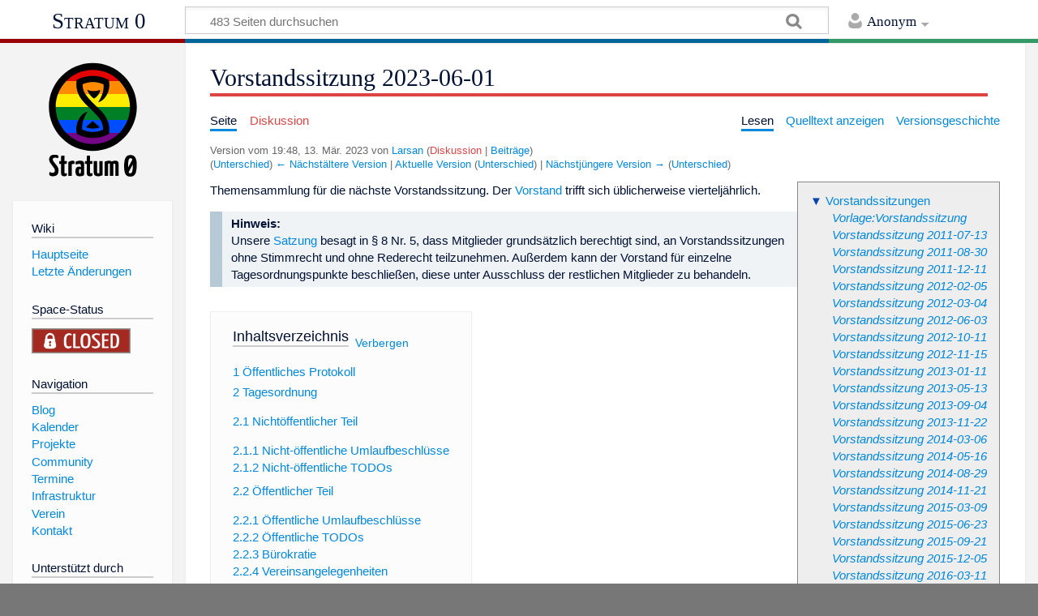

--- FILE ---
content_type: text/html; charset=UTF-8
request_url: https://stratum0.org/mediawiki/index.php?title=Vorstandssitzung_2023-06-01&oldid=31632
body_size: 9522
content:
<!DOCTYPE html>
<html class="client-nojs" lang="de" dir="ltr">
<head>
<meta charset="UTF-8"/>
<title>Vorstandssitzung 2023-06-01 – Stratum 0</title>
<script>document.documentElement.className = document.documentElement.className.replace( /(^|\s)client-nojs(\s|$)/, "$1client-js$2" );</script>
<script>(window.RLQ=window.RLQ||[]).push(function(){mw.config.set({"wgCanonicalNamespace":"","wgCanonicalSpecialPageName":false,"wgNamespaceNumber":0,"wgPageName":"Vorstandssitzung_2023-06-01","wgTitle":"Vorstandssitzung 2023-06-01","wgCurRevisionId":32831,"wgRevisionId":31632,"wgArticleId":2513,"wgIsArticle":true,"wgIsRedirect":false,"wgAction":"view","wgUserName":null,"wgUserGroups":["*"],"wgCategories":["Vorstandssitzungen"],"wgBreakFrames":false,"wgPageContentLanguage":"de","wgPageContentModel":"wikitext","wgSeparatorTransformTable":[",\t.",".\t,"],"wgDigitTransformTable":["",""],"wgDefaultDateFormat":"dmy","wgMonthNames":["","Januar","Februar","März","April","Mai","Juni","Juli","August","September","Oktober","November","Dezember"],"wgMonthNamesShort":["","Jan.","Feb.","Mär.","Apr.","Mai","Jun.","Jul.","Aug.","Sep.","Okt.","Nov.","Dez."],"wgRelevantPageName":"Vorstandssitzung_2023-06-01","wgRelevantArticleId":2513,"wgRequestId":"ef82a8b758e50087d16b108c","wgIsProbablyEditable":false,"wgRelevantPageIsProbablyEditable":false,"wgRestrictionEdit":[],"wgRestrictionMove":[],"wgMediaViewerOnClick":true,"wgMediaViewerEnabledByDefault":true,"wgCategoryTreePageCategoryOptions":"{\"mode\":20,\"hideprefix\":20,\"showcount\":true,\"namespaces\":false}"});mw.loader.state({"site.styles":"ready","noscript":"ready","user.styles":"ready","user":"ready","user.options":"loading","user.tokens":"loading","ext.categoryTree.css":"ready","mediawiki.skinning.content.externallinks":"ready","skins.timeless":"ready","skins.timeless.misc":"ready","mediawiki.legacy.shared":"ready","mediawiki.legacy.commonPrint":"ready","mediawiki.sectionAnchor":"ready"});mw.loader.implement("user.options@1wzrrbt",function($,jQuery,require,module){/*@nomin*/mw.user.options.set({"variant":"de"});
});mw.loader.implement("user.tokens@1qv7nu5",function($,jQuery,require,module){/*@nomin*/mw.user.tokens.set({"editToken":"+\\","patrolToken":"+\\","watchToken":"+\\","csrfToken":"+\\"});
});mw.loader.load(["ext.categoryTree","site","mediawiki.page.startup","mediawiki.user","mediawiki.hidpi","mediawiki.page.ready","mediawiki.toc","mediawiki.searchSuggest","mmv.head","mmv.bootstrap.autostart","skins.timeless.js","skins.timeless.mobile"]);});</script>
<link rel="stylesheet" href="/mediawiki/load.php?debug=false&amp;lang=de&amp;modules=ext.categoryTree.css%7Cmediawiki.legacy.commonPrint%2Cshared%7Cmediawiki.sectionAnchor%7Cmediawiki.skinning.content.externallinks%7Cskins.timeless%7Cskins.timeless.misc&amp;only=styles&amp;skin=timeless"/>
<script async="" src="/mediawiki/load.php?debug=false&amp;lang=de&amp;modules=startup&amp;only=scripts&amp;skin=timeless"></script>
<meta name="ResourceLoaderDynamicStyles" content=""/>
<link rel="stylesheet" href="/mediawiki/load.php?debug=false&amp;lang=de&amp;modules=site.styles&amp;only=styles&amp;skin=timeless"/>
<meta name="generator" content="MediaWiki 1.31.2"/>
<meta name="robots" content="noindex,nofollow"/>
<meta name="viewport" content="width=device-width, initial-scale=1.0, user-scalable=yes, minimum-scale=0.25, maximum-scale=5.0"/>
<link rel="space-api" href="http://status.stratum0.org/status.json"/>
<link rel="shortcut icon" href="/favicon.ico"/>
<link rel="search" type="application/opensearchdescription+xml" href="/mediawiki/opensearch_desc.php" title="Stratum 0 (de)"/>
<link rel="EditURI" type="application/rsd+xml" href="https://stratum0.org/mediawiki/api.php?action=rsd"/>
<!--[if lt IE 9]><script src="/mediawiki/load.php?debug=false&amp;lang=de&amp;modules=html5shiv&amp;only=scripts&amp;skin=Timeless&amp;sync=1"></script><![endif]-->
</head>
<body class="mediawiki ltr sitedir-ltr capitalize-all-nouns mw-hide-empty-elt ns-0 ns-subject page-Vorstandssitzung_2023-06-01 rootpage-Vorstandssitzung_2023-06-01 skin-timeless action-view"><div id="mw-wrapper"><div id="mw-header-container" class="ts-container"><div id="mw-header" class="ts-inner"><div id="user-tools"><div id="personal"><h2><span>Anonym</span><div class="pokey"></div></h2><div id="personal-inner" class="dropdown"><div role="navigation" class="mw-portlet" id="p-personal" aria-labelledby="p-personal-label"><h3 id="p-personal-label" lang="de" dir="ltr">Nicht angemeldet</h3><div class="mw-portlet-body"><ul><li id="pt-createaccount"><a href="/mediawiki/index.php?title=Spezial:Benutzerkonto_anlegen&amp;returnto=Vorstandssitzung+2023-06-01&amp;returntoquery=oldid%3D31632" title="Wir ermutigen dich dazu, ein Benutzerkonto zu erstellen und dich anzumelden. Es ist jedoch nicht zwingend erforderlich."><span>Benutzerkonto erstellen</span></a></li><li id="pt-login"><a href="/mediawiki/index.php?title=Spezial:Anmelden&amp;returnto=Vorstandssitzung+2023-06-01&amp;returntoquery=oldid%3D31632" title="Sich anzumelden wird gerne gesehen, ist jedoch nicht zwingend erforderlich. [o]" accesskey="o"><span>Anmelden</span></a></li></ul></div></div></div></div></div><div id="p-logo-text" class="mw-portlet" role="banner"><a id="p-banner" class="mw-wiki-title" href="/wiki/Hauptseite">Stratum 0</a></div><div class="mw-portlet" id="p-search"><h3 lang="de" dir="ltr"><label for="searchInput">Suche</label></h3><form action="/mediawiki/index.php" id="searchform"><div id="simpleSearch"><div id="searchInput-container"><input type="search" name="search" placeholder="483 Seiten durchsuchen" title="Stratum 0 durchsuchen [f]" accesskey="f" id="searchInput"/></div><input type="hidden" value="Spezial:Suche" name="title"/><input type="submit" name="fulltext" value="Suchen" title="Suche nach Seiten, die diesen Text enthalten" id="mw-searchButton" class="searchButton mw-fallbackSearchButton"/><input type="submit" name="go" value="Seite" title="Gehe direkt zu der Seite mit genau diesem Namen, falls sie vorhanden ist." id="searchButton" class="searchButton"/></div></form></div></div><div class="visualClear"></div></div><div id="mw-header-hack" class="color-bar"><div class="color-middle-container"><div class="color-middle"></div></div><div class="color-left"></div><div class="color-right"></div></div><div id="mw-header-nav-hack"><div class="color-bar"><div class="color-middle-container"><div class="color-middle"></div></div><div class="color-left"></div><div class="color-right"></div></div></div><div id="menus-cover"></div><div id="mw-content-container" class="ts-container"><div id="mw-content-block" class="ts-inner"><div id="mw-site-navigation"><div id="p-logo" class="mw-portlet" role="banner"><a class="mw-wiki-logo" href="/wiki/Hauptseite" title="Hauptseite"></a></div><div id="site-navigation" class="sidebar-chunk"><h2><span>Navigation</span><div class="pokey"></div></h2><div class="sidebar-inner"><div role="navigation" class="mw-portlet" id="p-Wiki" aria-labelledby="p-Wiki-label"><h3 id="p-Wiki-label" lang="de" dir="ltr">Wiki</h3><div class="mw-portlet-body"><ul><li id="n-Hauptseite"><a href="/wiki/Hauptseite"><span>Hauptseite</span></a></li><li id="n-recentchanges"><a href="/wiki/Spezial:Letzte_%C3%84nderungen" title="Liste der letzten Änderungen in diesem Wiki [r]" accesskey="r"><span>Letzte Änderungen</span></a></li></ul></div></div><div role="navigation" class="mw-portlet" id="p-openclosestatus" aria-labelledby="p-openclosestatus-label"><h3 id="p-openclosestatus-label" lang="de" dir="ltr">Space-Status</h3><div class="mw-portlet-body"><ul><li><a title="&Ouml;ffnungsstatus" href="/wiki/Open/Close-Monitor"><img style="border:none; height:2em;" src="https://status.stratum0.org/status.png" /></a></li></ul></div></div><div role="navigation" class="mw-portlet" id="p-Navigation" aria-labelledby="p-Navigation-label"><h3 id="p-Navigation-label" lang="de" dir="ltr">Navigation</h3><div class="mw-portlet-body"><ul><li id="n-Blog"><a href="https://stratum0.org/blog/" rel="nofollow"><span>Blog</span></a></li><li id="n-Kalender"><a href="/wiki/Kalender"><span>Kalender</span></a></li><li id="n-Projekte"><a href="/wiki/Kategorie:Projekte"><span>Projekte</span></a></li><li id="n-Community"><a href="/wiki/Kategorie:Community"><span>Community</span></a></li><li id="n-Termine"><a href="/wiki/Kategorie:Termine"><span>Termine</span></a></li><li id="n-Infrastruktur"><a href="/wiki/Kategorie:Infrastruktur"><span>Infrastruktur</span></a></li><li id="n-Verein"><a href="/wiki/Kategorie:Verein"><span>Verein</span></a></li><li id="n-Kontakt"><a href="/wiki/Kontakt"><span>Kontakt</span></a></li></ul></div></div><div role="navigation" class="mw-portlet" id="p-sponsorlink" aria-labelledby="p-sponsorlink-label"><h3 id="p-sponsorlink-label" lang="de" dir="ltr">Unterstützt durch</h3><div class="mw-portlet-body"><p style='text-align:center'><a href='/wiki/Unterstützer'><img alt='Stratum 0' title='Stratum 0' src='/mediawiki/images/sponsors/120px-Sanduhr-wiki-logo.svg.png' /></a></p></div></div></div></div><div id="site-tools" class="sidebar-chunk"><h2><span>Wikiwerkzeuge</span><div class="pokey"></div></h2><div class="sidebar-inner"><div role="navigation" class="mw-portlet" id="p-tb" aria-labelledby="p-tb-label"><h3 id="p-tb-label" lang="de" dir="ltr">Wikiwerkzeuge</h3><div class="mw-portlet-body"><ul><li id="t-upload"><a href="/wiki/Spezial:Hochladeassistent" title="Dateien hochladen [u]" accesskey="u"><span>Datei hochladen</span></a></li><li id="t-specialpages"><a href="/wiki/Spezial:Spezialseiten" title="Liste aller Spezialseiten [q]" accesskey="q"><span>Spezialseiten</span></a></li><li id="t-cite"><a href="/mediawiki/index.php?title=Spezial:Zitierhilfe&amp;page=Vorstandssitzung_2023-06-01&amp;id=31632" title="Hinweise, wie diese Seite zitiert werden kann"><span>Seite zitieren</span></a></li></ul></div></div></div></div></div><div id="mw-related-navigation"><div id="page-tools" class="sidebar-chunk"><h2><span>Seitenwerkzeuge</span><div class="pokey"></div></h2><div class="sidebar-inner"><div role="navigation" class="mw-portlet emptyPortlet" id="p-cactions" aria-labelledby="p-cactions-label"><h3 id="p-cactions-label" lang="de" dir="ltr">Seitenwerkzeuge</h3><div class="mw-portlet-body"><ul></ul></div></div><div role="navigation" class="mw-portlet emptyPortlet" id="p-userpagetools" aria-labelledby="p-userpagetools-label"><h3 id="p-userpagetools-label" lang="de" dir="ltr">Benutzerseitenwerkzeuge</h3><div class="mw-portlet-body"><ul></ul></div></div><div role="navigation" class="mw-portlet" id="p-pagemisc" aria-labelledby="p-pagemisc-label"><h3 id="p-pagemisc-label" lang="de" dir="ltr">Mehr</h3><div class="mw-portlet-body"><ul><li id="t-whatlinkshere"><a href="/wiki/Spezial:Linkliste/Vorstandssitzung_2023-06-01" title="Liste aller Seiten, die hierher verlinken [j]" accesskey="j"><span>Links auf diese Seite</span></a></li><li id="t-recentchangeslinked"><a href="/wiki/Spezial:%C3%84nderungen_an_verlinkten_Seiten/Vorstandssitzung_2023-06-01" rel="nofollow" title="Letzte Änderungen an Seiten, die von hier verlinkt sind [k]" accesskey="k"><span>Änderungen an verlinkten Seiten</span></a></li><li id="t-print"><a href="/mediawiki/index.php?title=Vorstandssitzung_2023-06-01&amp;oldid=31632&amp;printable=yes" rel="alternate" title="Druckansicht dieser Seite [p]" accesskey="p"><span>Druckversion</span></a></li><li id="t-permalink"><a href="/mediawiki/index.php?title=Vorstandssitzung_2023-06-01&amp;oldid=31632" title="Dauerhafter Link zu dieser Seitenversion"><span>Permanenter Link</span></a></li><li id="t-info"><a href="/mediawiki/index.php?title=Vorstandssitzung_2023-06-01&amp;action=info" title="Weitere Informationen über diese Seite"><span>Seiten­informationen</span></a></li><li id="t-pagelog"><a href="/wiki/Spezial:Logbuch/Vorstandssitzung_2023-06-01"><span>Seitenlogbücher</span></a></li></ul></div></div></div></div><div id="catlinks-sidebar" class="sidebar-chunk"><h2><span>Kategorien</span><div class="pokey"></div></h2><div class="sidebar-inner"><div role="navigation" class="mw-portlet" id="p-catlist-normal" aria-labelledby="p-catlist-normal-label"><h3 id="p-catlist-normal-label" lang="de" dir="ltr">Kategorien</h3><div class="mw-portlet-body"><ul><li><a href="/wiki/Kategorie:Vorstandssitzungen"><span>Vorstandssitzungen</span></a></li></ul></div></div></div></div></div><div id="mw-content"><div id="content" class="mw-body" role="main"><div class="mw-indicators mw-body-content">
</div>
<h1 id="firstHeading" class="firstHeading">Vorstandssitzung 2023-06-01</h1><div id="mw-page-header-links"><div role="navigation" class="mw-portlet" id="p-namespaces" aria-labelledby="p-namespaces-label"><h3 id="p-namespaces-label" lang="de" dir="ltr">Namensräume</h3><div class="mw-portlet-body"><ul><li id="ca-nstab-main" class="selected"><a href="/wiki/Vorstandssitzung_2023-06-01" title="Seiteninhalt anzeigen [c]" accesskey="c"><span>Seite</span></a></li><li id="ca-talk" class="new"><a href="/mediawiki/index.php?title=Diskussion:Vorstandssitzung_2023-06-01&amp;action=edit&amp;redlink=1" rel="discussion" title="Diskussion zum Seiteninhalt (Seite nicht vorhanden) [t]" accesskey="t"><span>Diskussion</span></a></li></ul></div></div><div role="navigation" class="mw-portlet" id="p-views" aria-labelledby="p-views-label"><h3 id="p-views-label" lang="de" dir="ltr">Seitenaktionen</h3><div class="mw-portlet-body"><ul><li id="ca-view" class="selected"><a href="/wiki/Vorstandssitzung_2023-06-01" redundant="1"><span>Lesen</span></a></li><li id="ca-viewsource"><a href="/mediawiki/index.php?title=Vorstandssitzung_2023-06-01&amp;action=edit&amp;oldid=31632" title="Diese Seite ist geschützt. Ihr Quelltext kann dennoch angesehen und kopiert werden. [e]" accesskey="e"><span>Quelltext anzeigen</span></a></li><li id="ca-history"><a href="/mediawiki/index.php?title=Vorstandssitzung_2023-06-01&amp;action=history" title="Frühere Versionen dieser Seite [h]" accesskey="h"><span>Versionsgeschichte</span></a></li><li id="ca-more" class="dropdown-toggle"><span>Mehr</span></li></ul></div></div></div><div class="visualClear"></div><div class="mw-body-content" id="bodyContent"><div id="contentSub"><div class="mw-revision"><div id="mw-revision-info">Version vom 19:48, 13. Mär. 2023 von <a href="/wiki/Benutzer:Larsan" class="mw-userlink" title="Benutzer:Larsan"><bdi>Larsan</bdi></a> <span class="mw-usertoollinks">(<a href="/mediawiki/index.php?title=Benutzer_Diskussion:Larsan&amp;action=edit&amp;redlink=1" class="new mw-usertoollinks-talk" title="Benutzer Diskussion:Larsan (Seite nicht vorhanden)">Diskussion</a> | <a href="/wiki/Spezial:Beitr%C3%A4ge/Larsan" class="mw-usertoollinks-contribs" title="Spezial:Beiträge/Larsan">Beiträge</a>)</span></div><div id="mw-revision-nav">(<a href="/mediawiki/index.php?title=Vorstandssitzung_2023-06-01&amp;diff=prev&amp;oldid=31632" title="Vorstandssitzung 2023-06-01">Unterschied</a>) <a href="/mediawiki/index.php?title=Vorstandssitzung_2023-06-01&amp;direction=prev&amp;oldid=31632" title="Vorstandssitzung 2023-06-01">← Nächstältere Version</a> | <a href="/wiki/Vorstandssitzung_2023-06-01" title="Vorstandssitzung 2023-06-01">Aktuelle Version</a> (<a href="/mediawiki/index.php?title=Vorstandssitzung_2023-06-01&amp;diff=cur&amp;oldid=31632" title="Vorstandssitzung 2023-06-01">Unterschied</a>) | <a href="/mediawiki/index.php?title=Vorstandssitzung_2023-06-01&amp;direction=next&amp;oldid=31632" title="Vorstandssitzung 2023-06-01">Nächstjüngere Version →</a> (<a href="/mediawiki/index.php?title=Vorstandssitzung_2023-06-01&amp;diff=next&amp;oldid=31632" title="Vorstandssitzung 2023-06-01">Unterschied</a>)</div></div></div><div id="mw-content-text" lang="de" dir="ltr" class="mw-content-ltr"><div class="mw-parser-output"><div class="navbar" style="margin: 0 0 1em 1em">
<div class="CategoryTreeTag" data-ct-mode="10" data-ct-options="{&quot;mode&quot;:10,&quot;hideprefix&quot;:20,&quot;showcount&quot;:false,&quot;namespaces&quot;:false}"><div class="CategoryTreeSection"><div class="CategoryTreeItem"><span class="CategoryTreeBullet"><span class="CategoryTreeToggle" data-ct-title="Vorstandssitzungen" data-ct-loaded="1" data-ct-state="expanded">▼</span> </span> <a class="CategoryTreeLabel  CategoryTreeLabelNs14 CategoryTreeLabelCategory" href="/wiki/Kategorie:Vorstandssitzungen" title="Kategorie:Vorstandssitzungen">Vorstandssitzungen</a></div>
		<div class="CategoryTreeChildren" style="display:block"><div class="CategoryTreeSection"><div class="CategoryTreeItem"><span class="CategoryTreeBullet">&#160;</span> <a class="CategoryTreeLabel  CategoryTreeLabelNs10 CategoryTreeLabelPage" href="/wiki/Vorlage:Vorstandssitzung" title="Vorlage:Vorstandssitzung">Vorlage:Vorstandssitzung</a></div>
		<div class="CategoryTreeChildren" style="display:none"></div></div>
		<div class="CategoryTreeSection"><div class="CategoryTreeItem"><span class="CategoryTreeBullet">&#160;</span> <a class="CategoryTreeLabel  CategoryTreeLabelNs0 CategoryTreeLabelPage" href="/wiki/Vorstandssitzung_2011-07-13" title="Vorstandssitzung 2011-07-13">Vorstandssitzung 2011-07-13</a></div>
		<div class="CategoryTreeChildren" style="display:none"></div></div>
		<div class="CategoryTreeSection"><div class="CategoryTreeItem"><span class="CategoryTreeBullet">&#160;</span> <a class="CategoryTreeLabel  CategoryTreeLabelNs0 CategoryTreeLabelPage" href="/wiki/Vorstandssitzung_2011-08-30" title="Vorstandssitzung 2011-08-30">Vorstandssitzung 2011-08-30</a></div>
		<div class="CategoryTreeChildren" style="display:none"></div></div>
		<div class="CategoryTreeSection"><div class="CategoryTreeItem"><span class="CategoryTreeBullet">&#160;</span> <a class="CategoryTreeLabel  CategoryTreeLabelNs0 CategoryTreeLabelPage" href="/wiki/Vorstandssitzung_2011-12-11" title="Vorstandssitzung 2011-12-11">Vorstandssitzung 2011-12-11</a></div>
		<div class="CategoryTreeChildren" style="display:none"></div></div>
		<div class="CategoryTreeSection"><div class="CategoryTreeItem"><span class="CategoryTreeBullet">&#160;</span> <a class="CategoryTreeLabel  CategoryTreeLabelNs0 CategoryTreeLabelPage" href="/wiki/Vorstandssitzung_2012-02-05" title="Vorstandssitzung 2012-02-05">Vorstandssitzung 2012-02-05</a></div>
		<div class="CategoryTreeChildren" style="display:none"></div></div>
		<div class="CategoryTreeSection"><div class="CategoryTreeItem"><span class="CategoryTreeBullet">&#160;</span> <a class="CategoryTreeLabel  CategoryTreeLabelNs0 CategoryTreeLabelPage" href="/wiki/Vorstandssitzung_2012-03-04" title="Vorstandssitzung 2012-03-04">Vorstandssitzung 2012-03-04</a></div>
		<div class="CategoryTreeChildren" style="display:none"></div></div>
		<div class="CategoryTreeSection"><div class="CategoryTreeItem"><span class="CategoryTreeBullet">&#160;</span> <a class="CategoryTreeLabel  CategoryTreeLabelNs0 CategoryTreeLabelPage" href="/wiki/Vorstandssitzung_2012-06-03" title="Vorstandssitzung 2012-06-03">Vorstandssitzung 2012-06-03</a></div>
		<div class="CategoryTreeChildren" style="display:none"></div></div>
		<div class="CategoryTreeSection"><div class="CategoryTreeItem"><span class="CategoryTreeBullet">&#160;</span> <a class="CategoryTreeLabel  CategoryTreeLabelNs0 CategoryTreeLabelPage" href="/wiki/Vorstandssitzung_2012-10-11" title="Vorstandssitzung 2012-10-11">Vorstandssitzung 2012-10-11</a></div>
		<div class="CategoryTreeChildren" style="display:none"></div></div>
		<div class="CategoryTreeSection"><div class="CategoryTreeItem"><span class="CategoryTreeBullet">&#160;</span> <a class="CategoryTreeLabel  CategoryTreeLabelNs0 CategoryTreeLabelPage" href="/wiki/Vorstandssitzung_2012-11-15" title="Vorstandssitzung 2012-11-15">Vorstandssitzung 2012-11-15</a></div>
		<div class="CategoryTreeChildren" style="display:none"></div></div>
		<div class="CategoryTreeSection"><div class="CategoryTreeItem"><span class="CategoryTreeBullet">&#160;</span> <a class="CategoryTreeLabel  CategoryTreeLabelNs0 CategoryTreeLabelPage" href="/wiki/Vorstandssitzung_2013-01-11" title="Vorstandssitzung 2013-01-11">Vorstandssitzung 2013-01-11</a></div>
		<div class="CategoryTreeChildren" style="display:none"></div></div>
		<div class="CategoryTreeSection"><div class="CategoryTreeItem"><span class="CategoryTreeBullet">&#160;</span> <a class="CategoryTreeLabel  CategoryTreeLabelNs0 CategoryTreeLabelPage" href="/wiki/Vorstandssitzung_2013-05-13" title="Vorstandssitzung 2013-05-13">Vorstandssitzung 2013-05-13</a></div>
		<div class="CategoryTreeChildren" style="display:none"></div></div>
		<div class="CategoryTreeSection"><div class="CategoryTreeItem"><span class="CategoryTreeBullet">&#160;</span> <a class="CategoryTreeLabel  CategoryTreeLabelNs0 CategoryTreeLabelPage" href="/wiki/Vorstandssitzung_2013-09-04" title="Vorstandssitzung 2013-09-04">Vorstandssitzung 2013-09-04</a></div>
		<div class="CategoryTreeChildren" style="display:none"></div></div>
		<div class="CategoryTreeSection"><div class="CategoryTreeItem"><span class="CategoryTreeBullet">&#160;</span> <a class="CategoryTreeLabel  CategoryTreeLabelNs0 CategoryTreeLabelPage" href="/wiki/Vorstandssitzung_2013-11-22" title="Vorstandssitzung 2013-11-22">Vorstandssitzung 2013-11-22</a></div>
		<div class="CategoryTreeChildren" style="display:none"></div></div>
		<div class="CategoryTreeSection"><div class="CategoryTreeItem"><span class="CategoryTreeBullet">&#160;</span> <a class="CategoryTreeLabel  CategoryTreeLabelNs0 CategoryTreeLabelPage" href="/wiki/Vorstandssitzung_2014-03-06" title="Vorstandssitzung 2014-03-06">Vorstandssitzung 2014-03-06</a></div>
		<div class="CategoryTreeChildren" style="display:none"></div></div>
		<div class="CategoryTreeSection"><div class="CategoryTreeItem"><span class="CategoryTreeBullet">&#160;</span> <a class="CategoryTreeLabel  CategoryTreeLabelNs0 CategoryTreeLabelPage" href="/wiki/Vorstandssitzung_2014-05-16" title="Vorstandssitzung 2014-05-16">Vorstandssitzung 2014-05-16</a></div>
		<div class="CategoryTreeChildren" style="display:none"></div></div>
		<div class="CategoryTreeSection"><div class="CategoryTreeItem"><span class="CategoryTreeBullet">&#160;</span> <a class="CategoryTreeLabel  CategoryTreeLabelNs0 CategoryTreeLabelPage" href="/wiki/Vorstandssitzung_2014-08-29" title="Vorstandssitzung 2014-08-29">Vorstandssitzung 2014-08-29</a></div>
		<div class="CategoryTreeChildren" style="display:none"></div></div>
		<div class="CategoryTreeSection"><div class="CategoryTreeItem"><span class="CategoryTreeBullet">&#160;</span> <a class="CategoryTreeLabel  CategoryTreeLabelNs0 CategoryTreeLabelPage" href="/wiki/Vorstandssitzung_2014-11-21" title="Vorstandssitzung 2014-11-21">Vorstandssitzung 2014-11-21</a></div>
		<div class="CategoryTreeChildren" style="display:none"></div></div>
		<div class="CategoryTreeSection"><div class="CategoryTreeItem"><span class="CategoryTreeBullet">&#160;</span> <a class="CategoryTreeLabel  CategoryTreeLabelNs0 CategoryTreeLabelPage" href="/wiki/Vorstandssitzung_2015-03-09" title="Vorstandssitzung 2015-03-09">Vorstandssitzung 2015-03-09</a></div>
		<div class="CategoryTreeChildren" style="display:none"></div></div>
		<div class="CategoryTreeSection"><div class="CategoryTreeItem"><span class="CategoryTreeBullet">&#160;</span> <a class="CategoryTreeLabel  CategoryTreeLabelNs0 CategoryTreeLabelPage" href="/wiki/Vorstandssitzung_2015-06-23" title="Vorstandssitzung 2015-06-23">Vorstandssitzung 2015-06-23</a></div>
		<div class="CategoryTreeChildren" style="display:none"></div></div>
		<div class="CategoryTreeSection"><div class="CategoryTreeItem"><span class="CategoryTreeBullet">&#160;</span> <a class="CategoryTreeLabel  CategoryTreeLabelNs0 CategoryTreeLabelPage" href="/wiki/Vorstandssitzung_2015-09-21" title="Vorstandssitzung 2015-09-21">Vorstandssitzung 2015-09-21</a></div>
		<div class="CategoryTreeChildren" style="display:none"></div></div>
		<div class="CategoryTreeSection"><div class="CategoryTreeItem"><span class="CategoryTreeBullet">&#160;</span> <a class="CategoryTreeLabel  CategoryTreeLabelNs0 CategoryTreeLabelPage" href="/wiki/Vorstandssitzung_2015-12-05" title="Vorstandssitzung 2015-12-05">Vorstandssitzung 2015-12-05</a></div>
		<div class="CategoryTreeChildren" style="display:none"></div></div>
		<div class="CategoryTreeSection"><div class="CategoryTreeItem"><span class="CategoryTreeBullet">&#160;</span> <a class="CategoryTreeLabel  CategoryTreeLabelNs0 CategoryTreeLabelPage" href="/wiki/Vorstandssitzung_2016-03-11" title="Vorstandssitzung 2016-03-11">Vorstandssitzung 2016-03-11</a></div>
		<div class="CategoryTreeChildren" style="display:none"></div></div>
		<div class="CategoryTreeSection"><div class="CategoryTreeItem"><span class="CategoryTreeBullet">&#160;</span> <a class="CategoryTreeLabel  CategoryTreeLabelNs0 CategoryTreeLabelPage" href="/wiki/Vorstandssitzung_2016-06-21" title="Vorstandssitzung 2016-06-21">Vorstandssitzung 2016-06-21</a></div>
		<div class="CategoryTreeChildren" style="display:none"></div></div>
		<div class="CategoryTreeSection"><div class="CategoryTreeItem"><span class="CategoryTreeBullet">&#160;</span> <a class="CategoryTreeLabel  CategoryTreeLabelNs0 CategoryTreeLabelPage" href="/wiki/Vorstandssitzung_2016-09-12" title="Vorstandssitzung 2016-09-12">Vorstandssitzung 2016-09-12</a></div>
		<div class="CategoryTreeChildren" style="display:none"></div></div>
		<div class="CategoryTreeSection"><div class="CategoryTreeItem"><span class="CategoryTreeBullet">&#160;</span> <a class="CategoryTreeLabel  CategoryTreeLabelNs0 CategoryTreeLabelPage" href="/wiki/Vorstandssitzung_2016-12-02" title="Vorstandssitzung 2016-12-02">Vorstandssitzung 2016-12-02</a></div>
		<div class="CategoryTreeChildren" style="display:none"></div></div>
		<div class="CategoryTreeSection"><div class="CategoryTreeItem"><span class="CategoryTreeBullet">&#160;</span> <a class="CategoryTreeLabel  CategoryTreeLabelNs0 CategoryTreeLabelPage" href="/wiki/Vorstandssitzung_2016-12-20" title="Vorstandssitzung 2016-12-20">Vorstandssitzung 2016-12-20</a></div>
		<div class="CategoryTreeChildren" style="display:none"></div></div>
		<div class="CategoryTreeSection"><div class="CategoryTreeItem"><span class="CategoryTreeBullet">&#160;</span> <a class="CategoryTreeLabel  CategoryTreeLabelNs0 CategoryTreeLabelPage" href="/wiki/Vorstandssitzung_2017-03-13" title="Vorstandssitzung 2017-03-13">Vorstandssitzung 2017-03-13</a></div>
		<div class="CategoryTreeChildren" style="display:none"></div></div>
		<div class="CategoryTreeSection"><div class="CategoryTreeItem"><span class="CategoryTreeBullet">&#160;</span> <a class="CategoryTreeLabel  CategoryTreeLabelNs0 CategoryTreeLabelPage" href="/wiki/Vorstandssitzung_2017-06-27" title="Vorstandssitzung 2017-06-27">Vorstandssitzung 2017-06-27</a></div>
		<div class="CategoryTreeChildren" style="display:none"></div></div>
		<div class="CategoryTreeSection"><div class="CategoryTreeItem"><span class="CategoryTreeBullet">&#160;</span> <a class="CategoryTreeLabel  CategoryTreeLabelNs0 CategoryTreeLabelPage" href="/wiki/Vorstandssitzung_2017-09-22" title="Vorstandssitzung 2017-09-22">Vorstandssitzung 2017-09-22</a></div>
		<div class="CategoryTreeChildren" style="display:none"></div></div>
		<div class="CategoryTreeSection"><div class="CategoryTreeItem"><span class="CategoryTreeBullet">&#160;</span> <a class="CategoryTreeLabel  CategoryTreeLabelNs0 CategoryTreeLabelPage" href="/wiki/Vorstandssitzung_2018-01-13" title="Vorstandssitzung 2018-01-13">Vorstandssitzung 2018-01-13</a></div>
		<div class="CategoryTreeChildren" style="display:none"></div></div>
		<div class="CategoryTreeSection"><div class="CategoryTreeItem"><span class="CategoryTreeBullet">&#160;</span> <a class="CategoryTreeLabel  CategoryTreeLabelNs0 CategoryTreeLabelPage" href="/wiki/Vorstandssitzung_2018-01-21" title="Vorstandssitzung 2018-01-21">Vorstandssitzung 2018-01-21</a></div>
		<div class="CategoryTreeChildren" style="display:none"></div></div>
		<div class="CategoryTreeSection"><div class="CategoryTreeItem"><span class="CategoryTreeBullet">&#160;</span> <a class="CategoryTreeLabel  CategoryTreeLabelNs0 CategoryTreeLabelPage" href="/wiki/Vorstandssitzung_2018-04-10" title="Vorstandssitzung 2018-04-10">Vorstandssitzung 2018-04-10</a></div>
		<div class="CategoryTreeChildren" style="display:none"></div></div>
		<div class="CategoryTreeSection"><div class="CategoryTreeItem"><span class="CategoryTreeBullet">&#160;</span> <a class="CategoryTreeLabel  CategoryTreeLabelNs0 CategoryTreeLabelPage" href="/wiki/Vorstandssitzung_2018-07-19" title="Vorstandssitzung 2018-07-19">Vorstandssitzung 2018-07-19</a></div>
		<div class="CategoryTreeChildren" style="display:none"></div></div>
		<div class="CategoryTreeSection"><div class="CategoryTreeItem"><span class="CategoryTreeBullet">&#160;</span> <a class="CategoryTreeLabel  CategoryTreeLabelNs0 CategoryTreeLabelPage" href="/wiki/Vorstandssitzung_2018-11-13" title="Vorstandssitzung 2018-11-13">Vorstandssitzung 2018-11-13</a></div>
		<div class="CategoryTreeChildren" style="display:none"></div></div>
		<div class="CategoryTreeSection"><div class="CategoryTreeItem"><span class="CategoryTreeBullet">&#160;</span> <a class="CategoryTreeLabel  CategoryTreeLabelNs0 CategoryTreeLabelPage" href="/wiki/Vorstandssitzung_2019-01-19" title="Vorstandssitzung 2019-01-19">Vorstandssitzung 2019-01-19</a></div>
		<div class="CategoryTreeChildren" style="display:none"></div></div>
		<div class="CategoryTreeSection"><div class="CategoryTreeItem"><span class="CategoryTreeBullet">&#160;</span> <a class="CategoryTreeLabel  CategoryTreeLabelNs0 CategoryTreeLabelPage" href="/wiki/Vorstandssitzung_2019-02-07" title="Vorstandssitzung 2019-02-07">Vorstandssitzung 2019-02-07</a></div>
		<div class="CategoryTreeChildren" style="display:none"></div></div>
		<div class="CategoryTreeSection"><div class="CategoryTreeItem"><span class="CategoryTreeBullet">&#160;</span> <a class="CategoryTreeLabel  CategoryTreeLabelNs0 CategoryTreeLabelPage" href="/wiki/Vorstandssitzung_2019-05-16" title="Vorstandssitzung 2019-05-16">Vorstandssitzung 2019-05-16</a></div>
		<div class="CategoryTreeChildren" style="display:none"></div></div>
		<div class="CategoryTreeSection"><div class="CategoryTreeItem"><span class="CategoryTreeBullet">&#160;</span> <a class="CategoryTreeLabel  CategoryTreeLabelNs0 CategoryTreeLabelPage" href="/wiki/Vorstandssitzung_2019-09-17" title="Vorstandssitzung 2019-09-17">Vorstandssitzung 2019-09-17</a></div>
		<div class="CategoryTreeChildren" style="display:none"></div></div>
		<div class="CategoryTreeSection"><div class="CategoryTreeItem"><span class="CategoryTreeBullet">&#160;</span> <a class="CategoryTreeLabel  CategoryTreeLabelNs0 CategoryTreeLabelPage" href="/wiki/Vorstandssitzung_2019-12-16" title="Vorstandssitzung 2019-12-16">Vorstandssitzung 2019-12-16</a></div>
		<div class="CategoryTreeChildren" style="display:none"></div></div>
		<div class="CategoryTreeSection"><div class="CategoryTreeItem"><span class="CategoryTreeBullet">&#160;</span> <a class="CategoryTreeLabel  CategoryTreeLabelNs0 CategoryTreeLabelPage" href="/wiki/Vorstandssitzung_2020-01-21" title="Vorstandssitzung 2020-01-21">Vorstandssitzung 2020-01-21</a></div>
		<div class="CategoryTreeChildren" style="display:none"></div></div>
		<div class="CategoryTreeSection"><div class="CategoryTreeItem"><span class="CategoryTreeBullet">&#160;</span> <a class="CategoryTreeLabel  CategoryTreeLabelNs0 CategoryTreeLabelPage" href="/wiki/Vorstandssitzung_2020-02-12" title="Vorstandssitzung 2020-02-12">Vorstandssitzung 2020-02-12</a></div>
		<div class="CategoryTreeChildren" style="display:none"></div></div>
		<div class="CategoryTreeSection"><div class="CategoryTreeItem"><span class="CategoryTreeBullet">&#160;</span> <a class="CategoryTreeLabel  CategoryTreeLabelNs0 CategoryTreeLabelPage" href="/wiki/Vorstandssitzung_2020-04-07" title="Vorstandssitzung 2020-04-07">Vorstandssitzung 2020-04-07</a></div>
		<div class="CategoryTreeChildren" style="display:none"></div></div>
		<div class="CategoryTreeSection"><div class="CategoryTreeItem"><span class="CategoryTreeBullet">&#160;</span> <a class="CategoryTreeLabel  CategoryTreeLabelNs0 CategoryTreeLabelPage" href="/wiki/Vorstandssitzung_2020-06-23" title="Vorstandssitzung 2020-06-23">Vorstandssitzung 2020-06-23</a></div>
		<div class="CategoryTreeChildren" style="display:none"></div></div>
		<div class="CategoryTreeSection"><div class="CategoryTreeItem"><span class="CategoryTreeBullet">&#160;</span> <a class="CategoryTreeLabel  CategoryTreeLabelNs0 CategoryTreeLabelPage" href="/wiki/Vorstandssitzung_2020-09-10" title="Vorstandssitzung 2020-09-10">Vorstandssitzung 2020-09-10</a></div>
		<div class="CategoryTreeChildren" style="display:none"></div></div>
		<div class="CategoryTreeSection"><div class="CategoryTreeItem"><span class="CategoryTreeBullet">&#160;</span> <a class="CategoryTreeLabel  CategoryTreeLabelNs0 CategoryTreeLabelPage" href="/wiki/Vorstandssitzung_2020-12-16" title="Vorstandssitzung 2020-12-16">Vorstandssitzung 2020-12-16</a></div>
		<div class="CategoryTreeChildren" style="display:none"></div></div>
		<div class="CategoryTreeSection"><div class="CategoryTreeItem"><span class="CategoryTreeBullet">&#160;</span> <a class="CategoryTreeLabel  CategoryTreeLabelNs0 CategoryTreeLabelPage" href="/wiki/Vorstandssitzung_2021-03-17" title="Vorstandssitzung 2021-03-17">Vorstandssitzung 2021-03-17</a></div>
		<div class="CategoryTreeChildren" style="display:none"></div></div>
		<div class="CategoryTreeSection"><div class="CategoryTreeItem"><span class="CategoryTreeBullet">&#160;</span> <a class="CategoryTreeLabel  CategoryTreeLabelNs0 CategoryTreeLabelPage" href="/wiki/Vorstandssitzung_2021-05-05" title="Vorstandssitzung 2021-05-05">Vorstandssitzung 2021-05-05</a></div>
		<div class="CategoryTreeChildren" style="display:none"></div></div>
		<div class="CategoryTreeSection"><div class="CategoryTreeItem"><span class="CategoryTreeBullet">&#160;</span> <a class="CategoryTreeLabel  CategoryTreeLabelNs0 CategoryTreeLabelPage" href="/wiki/Vorstandssitzung_2021-06-01" title="Vorstandssitzung 2021-06-01">Vorstandssitzung 2021-06-01</a></div>
		<div class="CategoryTreeChildren" style="display:none"></div></div>
		<div class="CategoryTreeSection"><div class="CategoryTreeItem"><span class="CategoryTreeBullet">&#160;</span> <a class="CategoryTreeLabel  CategoryTreeLabelNs0 CategoryTreeLabelPage" href="/wiki/Vorstandssitzung_2021-06-16" title="Vorstandssitzung 2021-06-16">Vorstandssitzung 2021-06-16</a></div>
		<div class="CategoryTreeChildren" style="display:none"></div></div>
		<div class="CategoryTreeSection"><div class="CategoryTreeItem"><span class="CategoryTreeBullet">&#160;</span> <a class="CategoryTreeLabel  CategoryTreeLabelNs0 CategoryTreeLabelPage" href="/wiki/Vorstandssitzung_2021-09-01" title="Vorstandssitzung 2021-09-01">Vorstandssitzung 2021-09-01</a></div>
		<div class="CategoryTreeChildren" style="display:none"></div></div>
		<div class="CategoryTreeSection"><div class="CategoryTreeItem"><span class="CategoryTreeBullet">&#160;</span> <a class="CategoryTreeLabel  CategoryTreeLabelNs0 CategoryTreeLabelPage" href="/wiki/Vorstandssitzung_2021-12-02" title="Vorstandssitzung 2021-12-02">Vorstandssitzung 2021-12-02</a></div>
		<div class="CategoryTreeChildren" style="display:none"></div></div>
		<div class="CategoryTreeSection"><div class="CategoryTreeItem"><span class="CategoryTreeBullet">&#160;</span> <a class="CategoryTreeLabel  CategoryTreeLabelNs0 CategoryTreeLabelPage" href="/wiki/Vorstandssitzung_2022-01-20" title="Vorstandssitzung 2022-01-20">Vorstandssitzung 2022-01-20</a></div>
		<div class="CategoryTreeChildren" style="display:none"></div></div>
		<div class="CategoryTreeSection"><div class="CategoryTreeItem"><span class="CategoryTreeBullet">&#160;</span> <a class="CategoryTreeLabel  CategoryTreeLabelNs0 CategoryTreeLabelPage" href="/wiki/Vorstandssitzung_2022-02-17" title="Vorstandssitzung 2022-02-17">Vorstandssitzung 2022-02-17</a></div>
		<div class="CategoryTreeChildren" style="display:none"></div></div>
		<div class="CategoryTreeSection"><div class="CategoryTreeItem"><span class="CategoryTreeBullet">&#160;</span> <a class="CategoryTreeLabel  CategoryTreeLabelNs0 CategoryTreeLabelPage" href="/wiki/Vorstandssitzung_2022-05-12" title="Vorstandssitzung 2022-05-12">Vorstandssitzung 2022-05-12</a></div>
		<div class="CategoryTreeChildren" style="display:none"></div></div>
		<div class="CategoryTreeSection"><div class="CategoryTreeItem"><span class="CategoryTreeBullet">&#160;</span> <a class="CategoryTreeLabel  CategoryTreeLabelNs0 CategoryTreeLabelPage" href="/wiki/Vorstandssitzung_2022-08-11" title="Vorstandssitzung 2022-08-11">Vorstandssitzung 2022-08-11</a></div>
		<div class="CategoryTreeChildren" style="display:none"></div></div>
		<div class="CategoryTreeSection"><div class="CategoryTreeItem"><span class="CategoryTreeBullet">&#160;</span> <a class="CategoryTreeLabel  CategoryTreeLabelNs0 CategoryTreeLabelPage" href="/wiki/Vorstandssitzung_2022-11-10" title="Vorstandssitzung 2022-11-10">Vorstandssitzung 2022-11-10</a></div>
		<div class="CategoryTreeChildren" style="display:none"></div></div>
		<div class="CategoryTreeSection"><div class="CategoryTreeItem"><span class="CategoryTreeBullet">&#160;</span> <a class="CategoryTreeLabel  CategoryTreeLabelNs0 CategoryTreeLabelPage" href="/wiki/Vorstandssitzung_2023-01-17" title="Vorstandssitzung 2023-01-17">Vorstandssitzung 2023-01-17</a></div>
		<div class="CategoryTreeChildren" style="display:none"></div></div>
		<div class="CategoryTreeSection"><div class="CategoryTreeItem"><span class="CategoryTreeBullet">&#160;</span> <a class="CategoryTreeLabel  CategoryTreeLabelNs0 CategoryTreeLabelPage" href="/wiki/Vorstandssitzung_2023-02-27" title="Vorstandssitzung 2023-02-27">Vorstandssitzung 2023-02-27</a></div>
		<div class="CategoryTreeChildren" style="display:none"></div></div>
		<div class="CategoryTreeSection"><div class="CategoryTreeItem"><span class="CategoryTreeBullet">&#160;</span> <a class="CategoryTreeLabel  CategoryTreeLabelNs0 CategoryTreeLabelPage" href="/wiki/Vorstandssitzung_2023-06-01" title="Vorstandssitzung 2023-06-01">Vorstandssitzung 2023-06-01</a></div>
		<div class="CategoryTreeChildren" style="display:none"></div></div>
		<div class="CategoryTreeSection"><div class="CategoryTreeItem"><span class="CategoryTreeBullet">&#160;</span> <a class="CategoryTreeLabel  CategoryTreeLabelNs0 CategoryTreeLabelPage" href="/wiki/Vorstandssitzung_2023-09-07" title="Vorstandssitzung 2023-09-07">Vorstandssitzung 2023-09-07</a></div>
		<div class="CategoryTreeChildren" style="display:none"></div></div>
		<div class="CategoryTreeSection"><div class="CategoryTreeItem"><span class="CategoryTreeBullet">&#160;</span> <a class="CategoryTreeLabel  CategoryTreeLabelNs0 CategoryTreeLabelPage" href="/wiki/Vorstandssitzung_2023-12-07" title="Vorstandssitzung 2023-12-07">Vorstandssitzung 2023-12-07</a></div>
		<div class="CategoryTreeChildren" style="display:none"></div></div>
		<div class="CategoryTreeSection"><div class="CategoryTreeItem"><span class="CategoryTreeBullet">&#160;</span> <a class="CategoryTreeLabel  CategoryTreeLabelNs0 CategoryTreeLabelPage" href="/wiki/Vorstandssitzung_2024-03-04" title="Vorstandssitzung 2024-03-04">Vorstandssitzung 2024-03-04</a></div>
		<div class="CategoryTreeChildren" style="display:none"></div></div>
		<div class="CategoryTreeSection"><div class="CategoryTreeItem"><span class="CategoryTreeBullet">&#160;</span> <a class="CategoryTreeLabel  CategoryTreeLabelNs0 CategoryTreeLabelPage" href="/wiki/Vorstandssitzung_2024-06-17" title="Vorstandssitzung 2024-06-17">Vorstandssitzung 2024-06-17</a></div>
		<div class="CategoryTreeChildren" style="display:none"></div></div>
		<div class="CategoryTreeSection"><div class="CategoryTreeItem"><span class="CategoryTreeBullet">&#160;</span> <a class="CategoryTreeLabel  CategoryTreeLabelNs0 CategoryTreeLabelPage" href="/wiki/Vorstandssitzung_2024-09-09" title="Vorstandssitzung 2024-09-09">Vorstandssitzung 2024-09-09</a></div>
		<div class="CategoryTreeChildren" style="display:none"></div></div>
		<div class="CategoryTreeSection"><div class="CategoryTreeItem"><span class="CategoryTreeBullet">&#160;</span> <a class="CategoryTreeLabel  CategoryTreeLabelNs0 CategoryTreeLabelPage" href="/wiki/Vorstandssitzung_2024-12-16" title="Vorstandssitzung 2024-12-16">Vorstandssitzung 2024-12-16</a></div>
		<div class="CategoryTreeChildren" style="display:none"></div></div>
		<div class="CategoryTreeSection"><div class="CategoryTreeItem"><span class="CategoryTreeBullet">&#160;</span> <a class="CategoryTreeLabel  CategoryTreeLabelNs0 CategoryTreeLabelPage" href="/wiki/Vorstandssitzung_2025-02-03" title="Vorstandssitzung 2025-02-03">Vorstandssitzung 2025-02-03</a></div>
		<div class="CategoryTreeChildren" style="display:none"></div></div>
		<div class="CategoryTreeSection"><div class="CategoryTreeItem"><span class="CategoryTreeBullet">&#160;</span> <a class="CategoryTreeLabel  CategoryTreeLabelNs0 CategoryTreeLabelPage" href="/wiki/Vorstandssitzung_2025-05-05" title="Vorstandssitzung 2025-05-05">Vorstandssitzung 2025-05-05</a></div>
		<div class="CategoryTreeChildren" style="display:none"></div></div>
		<div class="CategoryTreeSection"><div class="CategoryTreeItem"><span class="CategoryTreeBullet">&#160;</span> <a class="CategoryTreeLabel  CategoryTreeLabelNs0 CategoryTreeLabelPage" href="/wiki/Vorstandssitzung_2025-08-04" title="Vorstandssitzung 2025-08-04">Vorstandssitzung 2025-08-04</a></div>
		<div class="CategoryTreeChildren" style="display:none"></div></div>
		<div class="CategoryTreeSection"><div class="CategoryTreeItem"><span class="CategoryTreeBullet">&#160;</span> <a class="CategoryTreeLabel  CategoryTreeLabelNs0 CategoryTreeLabelPage" href="/wiki/Vorstandssitzung_2025-11-17" title="Vorstandssitzung 2025-11-17">Vorstandssitzung 2025-11-17</a></div>
		<div class="CategoryTreeChildren" style="display:none"></div></div>
		<div class="CategoryTreeSection"><div class="CategoryTreeItem"><span class="CategoryTreeBullet">&#160;</span> <a class="CategoryTreeLabel  CategoryTreeLabelNs0 CategoryTreeLabelPage" href="/wiki/Vorstandssitzung_2026-01-19" title="Vorstandssitzung 2026-01-19">Vorstandssitzung 2026-01-19</a></div>
		<div class="CategoryTreeChildren" style="display:none"></div></div>
		</div></div>
		</div>
</div>
<p>Themensammlung für die nächste Vorstandssitzung. Der <a href="/wiki/Vorstand" class="mw-redirect" title="Vorstand">Vorstand</a> trifft sich üblicherweise vierteljährlich.
</p>
<div style="padding: 0.3em 0.7em; background-color:rgb(239,243,246); border-left:1em solid rgb(181,202,212); margin:1em 0;">
<b>Hinweis:</b><br />Unsere <a href="/wiki/Satzung" title="Satzung">Satzung</a> besagt in § 8 Nr. 5, dass Mitglieder grundsätzlich berechtigt sind, an Vorstandssitzungen ohne Stimmrecht und ohne Rederecht teilzunehmen. Außerdem kann der Vorstand für einzelne Tagesordnungspunkte beschließen, diese unter Ausschluss der restlichen Mitglieder zu behandeln.</div>
<div id="toc" class="toc"><div class="toctitle" lang="de" dir="ltr"><h2>Inhaltsverzeichnis</h2></div>
<ul>
<li class="toclevel-1 tocsection-1"><a href="#.C3.96ffentliches_Protokoll"><span class="tocnumber">1</span> <span class="toctext">Öffentliches Protokoll</span></a></li>
<li class="toclevel-1 tocsection-2"><a href="#Tagesordnung"><span class="tocnumber">2</span> <span class="toctext">Tagesordnung</span></a>
<ul>
<li class="toclevel-2 tocsection-3"><a href="#Nicht.C3.B6ffentlicher_Teil"><span class="tocnumber">2.1</span> <span class="toctext">Nichtöffentlicher Teil</span></a>
<ul>
<li class="toclevel-3 tocsection-4"><a href="#Nicht-.C3.B6ffentliche_Umlaufbeschl.C3.BCsse"><span class="tocnumber">2.1.1</span> <span class="toctext">Nicht-öffentliche Umlaufbeschlüsse</span></a></li>
<li class="toclevel-3 tocsection-5"><a href="#Nicht-.C3.B6ffentliche_TODOs"><span class="tocnumber">2.1.2</span> <span class="toctext">Nicht-öffentliche TODOs</span></a></li>
</ul>
</li>
<li class="toclevel-2 tocsection-6"><a href="#.C3.96ffentlicher_Teil"><span class="tocnumber">2.2</span> <span class="toctext">Öffentlicher Teil</span></a>
<ul>
<li class="toclevel-3 tocsection-7"><a href="#.C3.96ffentliche_Umlaufbeschl.C3.BCsse"><span class="tocnumber">2.2.1</span> <span class="toctext">Öffentliche Umlaufbeschlüsse</span></a></li>
<li class="toclevel-3 tocsection-8"><a href="#.C3.96ffentliche_TODOs"><span class="tocnumber">2.2.2</span> <span class="toctext">Öffentliche TODOs</span></a></li>
<li class="toclevel-3 tocsection-9"><a href="#B.C3.BCrokratie"><span class="tocnumber">2.2.3</span> <span class="toctext">Bürokratie</span></a></li>
<li class="toclevel-3 tocsection-10"><a href="#Vereinsangelegenheiten"><span class="tocnumber">2.2.4</span> <span class="toctext">Vereinsangelegenheiten</span></a></li>
</ul>
</li>
</ul>
</li>
</ul>
</div>

<h2><span id="Öffentliches_Protokoll"></span><span class="mw-headline" id=".C3.96ffentliches_Protokoll">Öffentliches Protokoll</span></h2>
<p>Das öffentliche Protokoll dieser Vorstandssitzung wird in der Regel einige Wochen nach der Sitzung, spätestens jedoch vor der nächsten Vorstandssitzung, hier veröffentlicht. Anschließend wird dieser Hinweis entfernt.
</p>
<h2><span class="mw-headline" id="Tagesordnung">Tagesordnung</span></h2>
<div style="padding: 0.3em 0.7em; background-color:rgb(239,243,246); border-left:1em solid rgb(181,202,212); margin:1em 0;">
<p><b>Hinweis:</b><br />
In diesem Abschnitt werden im Vorfeld der Vorstandssitzung mögliche Punkte der Tagesordnung gesammelt. Die tatsächliche Tagesordnung kann von dieser Sammlung abweichen.
</p>
</div>
<h3><span id="Nichtöffentlicher_Teil"></span><span class="mw-headline" id="Nicht.C3.B6ffentlicher_Teil">Nichtöffentlicher Teil</span></h3>
<p>Aus Datenschutzgründen findet dieser Teil unter Ausschluss der Öffentlichkeit statt.
</p>
<h4><span id="Nicht-öffentliche_Umlaufbeschlüsse"></span><span class="mw-headline" id="Nicht-.C3.B6ffentliche_Umlaufbeschl.C3.BCsse">Nicht-öffentliche Umlaufbeschlüsse</span></h4>
<dl><dd><i><a href="/wiki/Umlaufbeschluss" title="Umlaufbeschluss">Was ist ein Umlaufbeschluss?</a></i></dd></dl>
<h4><span id="Nicht-öffentliche_TODOs"></span><span class="mw-headline" id="Nicht-.C3.B6ffentliche_TODOs">Nicht-öffentliche TODOs</span></h4>
<ul><li>Offene nicht-öffentliche TODOs aus dem letzten Sitzungsprotokoll durchgehen.</li></ul>
<h3><span id="Öffentlicher_Teil"></span><span class="mw-headline" id=".C3.96ffentlicher_Teil">Öffentlicher Teil</span></h3>
<h4><span id="Öffentliche_Umlaufbeschlüsse"></span><span class="mw-headline" id=".C3.96ffentliche_Umlaufbeschl.C3.BCsse">Öffentliche Umlaufbeschlüsse</span></h4>
<dl><dd><i><a href="/wiki/Umlaufbeschluss" title="Umlaufbeschluss">Was ist ein Umlaufbeschluss?</a></i></dd></dl>
<ul><li><span style="display: inline"><img alt="Symbol support vote.png" src="/mediawiki/images/thumb/5/5b/Symbol_support_vote.png/15px-Symbol_support_vote.png" width="15" height="15" srcset="/mediawiki/images/thumb/5/5b/Symbol_support_vote.png/23px-Symbol_support_vote.png 1.5x, /mediawiki/images/thumb/5/5b/Symbol_support_vote.png/30px-Symbol_support_vote.png 2x" data-file-width="180" data-file-height="185" />&#160;</span><b>Pro</b> [UB 2023-03-07-01] Neuer Holodeckswitch Zyxel GS1900, 113€</li>
<li><span style="display: inline"><img alt="Symbol support vote.png" src="/mediawiki/images/thumb/5/5b/Symbol_support_vote.png/15px-Symbol_support_vote.png" width="15" height="15" srcset="/mediawiki/images/thumb/5/5b/Symbol_support_vote.png/23px-Symbol_support_vote.png 1.5x, /mediawiki/images/thumb/5/5b/Symbol_support_vote.png/30px-Symbol_support_vote.png 2x" data-file-width="180" data-file-height="185" />&#160;</span><b>Pro</b> [UB 2023-03-12-01] Anycubic Kobra Max + Druckerersatzteile Pursa/Lulz, 640€</li></ul>
<h4><span id="Öffentliche_TODOs"></span><span class="mw-headline" id=".C3.96ffentliche_TODOs">Öffentliche TODOs</span></h4>
<ul><li>Offene TODOs aus dem letzten Sitzungsprotokoll durchgehen.</li></ul>
<h4><span id="Bürokratie"></span><span class="mw-headline" id="B.C3.BCrokratie">Bürokratie</span></h4>
<ul><li>Protokoll der letzten Vorstandssitzung unterschreiben und im Wiki verlinken</li>
<li>Posteingang/Vorstandsfoo-Fach durchgehen</li>
<li>übrige TODOs durchgehen</li>
<li>Spendenboxen leeren</li>
<li>Terminfindung nächste Sitzung</li></ul>
<h4><span class="mw-headline" id="Vereinsangelegenheiten">Vereinsangelegenheiten</span></h4>

<!-- 
NewPP limit report
Cached time: 20260119131416
Cache expiry: 21600
Dynamic content: true
CPU time usage: 0.028 seconds
Real time usage: 0.030 seconds
Preprocessor visited node count: 92/1000000
Preprocessor generated node count: 273/1000000
Post‐expand include size: 1606/2097152 bytes
Template argument size: 510/2097152 bytes
Highest expansion depth: 7/40
Expensive parser function count: 0/100
Unstrip recursion depth: 0/20
Unstrip post‐expand size: 26487/5000000 bytes
-->
<!--
Transclusion expansion time report (%,ms,calls,template)
100.00%    7.496      1 -total
 78.88%    5.913      1 Vorlage:Navigationsleiste_Vorstandssitzungen
 72.16%    5.409      1 Vorlage:Navigationsleiste
 14.14%    1.060      1 Vorlage:Ifnotempty
 10.26%    0.769      1 Vorlage:Hinweis_Vorstandssitzung
  5.52%    0.414      2 Vorlage:Hinweis
  5.07%    0.380      1 Vorlage:P2
  4.20%    0.315      2 Vorlage:Pro
-->
</div></div><div class="printfooter">
Abgerufen von „<a dir="ltr" href="https://stratum0.org/mediawiki/index.php?title=Vorstandssitzung_2023-06-01&amp;oldid=31632">https://stratum0.org/mediawiki/index.php?title=Vorstandssitzung_2023-06-01&amp;oldid=31632</a>“</div>
<div class="visualClear"></div></div></div></div><div id="content-bottom-stuff"><div id="catlinks" class="catlinks" data-mw="interface"><div id="mw-normal-catlinks" class="mw-normal-catlinks"><a href="/wiki/Spezial:Kategorien" title="Spezial:Kategorien">Kategorie</a>: <ul><li><a href="/wiki/Kategorie:Vorstandssitzungen" title="Kategorie:Vorstandssitzungen">Vorstandssitzungen</a></li></ul></div></div></div><div class="visualClear"></div></div></div><div id="mw-footer-container" class="ts-container"><div id="mw-footer" class="ts-inner"><div id="footer-bottom" role="contentinfo" lang="de" dir="ltr"><div id="f-poweredbyico" class="footer-icons"><a href="//www.mediawiki.org/"><img src="/mediawiki/resources/assets/poweredby_mediawiki_88x31.png" alt="Powered by MediaWiki" srcset="/mediawiki/resources/assets/poweredby_mediawiki_132x47.png 1.5x, /mediawiki/resources/assets/poweredby_mediawiki_176x62.png 2x" width="88" height="31"/></a></div><ul id="f-list" class="footer-places"><li id="privacy"><a href="/wiki/Datenschutzerkl%C3%A4rung" title="Datenschutzerklärung">Datenschutz</a></li><li id="about"><a href="/wiki/Stratum_0:%C3%9Cber_Stratum_0" title="Stratum 0:Über Stratum 0">Über Stratum 0</a></li><li id="disclaimer"><a href="/wiki/Stratum_0:Impressum" title="Stratum 0:Impressum">Impressum</a></li></ul><div class="visualClear"></div></div></div></div></div><script>(window.RLQ=window.RLQ||[]).push(function(){mw.config.set({"wgPageParseReport":{"limitreport":{"cputime":"0.028","walltime":"0.030","ppvisitednodes":{"value":92,"limit":1000000},"ppgeneratednodes":{"value":273,"limit":1000000},"postexpandincludesize":{"value":1606,"limit":2097152},"templateargumentsize":{"value":510,"limit":2097152},"expansiondepth":{"value":7,"limit":40},"expensivefunctioncount":{"value":0,"limit":100},"unstrip-depth":{"value":0,"limit":20},"unstrip-size":{"value":26487,"limit":5000000},"timingprofile":["100.00%    7.496      1 -total"," 78.88%    5.913      1 Vorlage:Navigationsleiste_Vorstandssitzungen"," 72.16%    5.409      1 Vorlage:Navigationsleiste"," 14.14%    1.060      1 Vorlage:Ifnotempty"," 10.26%    0.769      1 Vorlage:Hinweis_Vorstandssitzung","  5.52%    0.414      2 Vorlage:Hinweis","  5.07%    0.380      1 Vorlage:P2","  4.20%    0.315      2 Vorlage:Pro"]},"cachereport":{"timestamp":"20260119131416","ttl":21600,"transientcontent":true}}});});</script><script>(window.RLQ=window.RLQ||[]).push(function(){mw.config.set({"wgBackendResponseTime":61});});</script></body></html>

--- FILE ---
content_type: image/svg+xml
request_url: https://stratum0.org/mediawiki/skins/Timeless/resources/images/cat-grey.svg?a5931
body_size: 65929
content:
<?xml version="1.0" encoding="UTF-8" standalone="no"?>
<!-- Created with Inkscape (http://www.inkscape.org/) -->

<svg
   xmlns:dc="http://purl.org/dc/elements/1.1/"
   xmlns:cc="http://creativecommons.org/ns#"
   xmlns:rdf="http://www.w3.org/1999/02/22-rdf-syntax-ns#"
   xmlns:svg="http://www.w3.org/2000/svg"
   xmlns="http://www.w3.org/2000/svg"
   xmlns:xlink="http://www.w3.org/1999/xlink"
   xmlns:sodipodi="http://sodipodi.sourceforge.net/DTD/sodipodi-0.dtd"
   xmlns:inkscape="http://www.inkscape.org/namespaces/inkscape"
   width="112.88889mm"
   height="93.980003mm"
   viewBox="0 0 399.99998 333.00001"
   id="svg5466"
   version="1.1"
   inkscape:version="0.91 r13725"
   sodipodi:docname="cat-grey.svg"
   inkscape:export-filename="/media/shintaiden/home/rahah/mediawiki/skins/Timeless/resources/images/cat-grey.png"
   inkscape:export-xdpi="90"
   inkscape:export-ydpi="90">
  <defs
     id="defs5468">
    <linearGradient
       inkscape:collect="always"
       id="linearGradient6122">
      <stop
         style="stop-color:#777777;stop-opacity:1;"
         offset="0"
         id="stop6124" />
      <stop
         style="stop-color:#777777;stop-opacity:0;"
         offset="1"
         id="stop6126" />
    </linearGradient>
    <linearGradient
       inkscape:collect="always"
       xlink:href="#linearGradient6122"
       id="linearGradient6128"
       x1="368.19666"
       y1="495.08792"
       x2="287.13586"
       y2="543.32269"
       gradientUnits="userSpaceOnUse"
       gradientTransform="matrix(1.2492765,0,0,1.2594051,-124.17973,-438.14443)" />
  </defs>
  <sodipodi:namedview
     id="base"
     pagecolor="#ffffff"
     bordercolor="#666666"
     borderopacity="1.0"
     inkscape:pageopacity="0.0"
     inkscape:pageshadow="2"
     inkscape:zoom="3.9665929"
     inkscape:cx="100.18835"
     inkscape:cy="193.18924"
     inkscape:document-units="px"
     inkscape:current-layer="layer4"
     showgrid="false"
     fit-margin-top="0"
     fit-margin-left="0"
     fit-margin-right="0"
     fit-margin-bottom="0"
     inkscape:window-width="1920"
     inkscape:window-height="1055"
     inkscape:window-x="0"
     inkscape:window-y="0"
     inkscape:window-maximized="1" />
  <metadata
     id="metadata5471">
    <rdf:RDF>
      <cc:Work
         rdf:about="">
        <dc:format>image/svg+xml</dc:format>
        <dc:type
           rdf:resource="http://purl.org/dc/dcmitype/StillImage" />
        <dc:title></dc:title>
      </cc:Work>
    </rdf:RDF>
  </metadata>
  <g
     inkscape:groupmode="layer"
     id="layer2"
     inkscape:label="Layer 2"
     style="display:inline;opacity:0.05"
     transform="translate(-99.401325,-379.66564)">
    <path
       style="fill:#f9f9f9;fill-rule:evenodd;stroke:none;stroke-width:1px;stroke-linecap:butt;stroke-linejoin:miter;stroke-opacity:1"
       d="M 105.12891 7.8828125 C 103.6543 7.9243165 102.49944 8.2910156 101.78516 9.0722656 C 96.070886 15.322266 91.429124 17.463736 93.214844 41.035156 C 94.1643 53.568016 97.485593 67.481951 100.81836 78.251953 C 102.57917 78.124776 104.34689 78.037127 106.12305 78.003906 C 137.52571 77.416566 171.22567 90.862204 203.5332 95.355469 C 169.3086 96.283911 134.2888 80.757334 101.66797 80.9375 C 104.30728 89.048967 106.82656 94.930702 108.03516 96.214844 C 109.79736 98.087176 109.5898 109.12423 109.54883 118.86328 C 146.90064 114.02442 164.86177 104.07799 195.27734 102.55078 C 162.50988 112.26443 139.14125 117.87257 109.55078 120.09766 C 109.53784 125.6478 109.605 130.64542 110.17773 133 C 111.78486 139.60714 117.14258 200.85742 117.14258 200.85742 L 135.71484 265.85742 L 165.35742 278.35742 L 175.71484 289.07227 C 175.71484 289.07227 175.71344 299.78571 178.92773 300.5 C 182.14202 301.21429 181.07198 308.71457 185.71484 308.35742 C 190.35769 308.00028 207.49971 304.07227 214.64258 309.07227 C 221.78543 314.07227 227.49944 321.57171 236.78516 320.85742 C 246.07087 320.14314 251.07227 311.57088 253.57227 314.78516 C 256.07227 317.99945 257.14342 324.07059 275.71484 324.42773 C 294.28626 324.78487 316.78599 329.07059 320.35742 319.42773 C 323.92886 309.78487 322.85742 296.57143 327.85742 295.5 C 332.85742 294.42857 341.78516 283.00028 341.78516 278.35742 C 341.78516 273.71457 347.14258 271.21484 347.14258 271.21484 L 349.28516 253.71484 L 345 243.35742 L 358.92773 242.64258 L 350.71484 206.57227 L 351.42773 162.28516 L 335.6582 131.23242 C 332.78419 129.75967 329.84424 128.21178 326.66992 126.58984 C 325.3015 125.99944 323.93335 125.40652 322.56055 124.83594 C 323.06471 124.97668 323.55249 125.12916 324.04883 125.27539 C 317.26518 121.90127 309.53784 118.45802 299.9043 115.5957 C 311.43076 117.4044 322.5892 122.46088 333.68164 127.33984 L 324.48242 109.22461 C 314.48699 108.78737 304.46027 109.12014 295.2207 110.64844 C 305.394 108.77282 314.92089 107.90274 323.73242 107.74805 L 293.57227 48.357422 C 293.57227 48.357422 269.64286 55.500282 267.5 50.857422 C 265.35714 46.214572 260.35714 31.572266 257.5 31.572266 C 254.64286 31.572266 200.35742 21.927734 200.35742 21.927734 L 174.64258 14.785156 L 172.33789 18.140625 C 178.95739 28.517017 187.27082 36.792699 202.86328 46.328125 C 187.97054 41.602269 177.91421 31.435594 171.1582 19.859375 L 164.46484 29.607422 L 141.42773 23.177734 C 141.42773 23.177734 115.45118 7.5922846 105.12891 7.8828125 z M 193.7168 106.375 C 164.483 120.46574 166.5586 120.56283 162.03906 151.12891 C 163.53827 114.90677 160.97699 114.59893 193.7168 106.375 z M 300.12891 120.54297 C 304.78603 121.11624 309.14927 121.80738 313.26953 122.63086 C 318.07964 124.63405 322.37199 126.72149 326.34766 128.75391 C 318.94543 125.78537 310.48581 123.1951 300.12891 120.54297 z M 294.77344 125.04102 C 319.72715 130.87088 344.2876 156.992 345.41406 178.11523 C 344.57228 174.43798 332.42349 142.86058 294.77344 125.04102 z "
       id="path6437"
       transform="translate(99.40131,379.66564)" />
    <path
       style="fill:url(#linearGradient6128);fill-opacity:1;fill-rule:evenodd;stroke:none;stroke-width:1px;stroke-linecap:butt;stroke-linejoin:miter;stroke-opacity:1"
       d="m 344.48047,39.767578 -27.13281,13.517578 c 0,0 -29.34048,-9.382914 -33.59961,-10.496094 -4.25911,-1.11315 -14.35352,7.951172 -14.35352,7.951172 0,0 -0.78887,17.334464 3.3125,24.808594 4.10137,7.47413 10.25393,8.903848 20.34961,15.423828 9.38301,6.059723 10.08987,9.976704 14.0625,17.896484 7.29578,-0.84641 14.21454,-1.19499 20.70703,-1.14648 24.58417,0.18364 43.15009,5.90142 53.94141,10.5332 -0.87776,-4.99001 -2.04705,-9.92066 -2.26758,-11.69922 -0.47325,-3.81658 5.36328,-9.064452 5.36328,-9.064452 l 2.20899,-6.201172 -2.52344,-22.103516 9.30664,-26.240234 -11.67383,1.75 c 0,0 -11.51543,16.696782 -17.50976,20.195312 -5.99431,3.49852 -26.97461,4.294922 -26.97461,4.294922 0,0 -9.30711,-2.068703 -9.46485,-5.408203 -0.15774,-3.33949 14.03906,-13.994141 14.03906,-13.994141 l 2.20899,-10.017578 z m -26.26953,69.285152 c -3.65392,-0.035 -7.2852,0.0547 -10.86133,0.27149 0.23377,0.46018 0.43243,0.87873 0.69141,1.36719 0.95771,1.80638 1.44477,4.26107 1.57617,7.14648 20.1301,5.99194 39.3776,19.15617 59.37695,20.28711 3.3313,-1.50256 9.78842,-4.86551 12.71484,-7.07812 1.60392,-1.2127 1.12427,-6.53268 0.20704,-11.97461 -14.04947,-4.38896 -39.26418,-9.78559 -63.70508,-10.01954 z m -8.55664,9.85157 c 0.0146,0.96335 -0.0299,1.9945 -0.084,3.03711 1.25252,0.21926 2.48986,0.44775 3.69922,0.68945 4.81011,2.00319 9.10246,4.09063 13.07813,6.12305 -5.02961,-2.01704 -10.56651,-3.85824 -16.83594,-5.66407 -0.1652,2.27479 -0.46616,4.69531 -0.88086,7.21094 19.49081,10.19934 35.86817,30.65591 36.7832,47.81445 -0.73208,-3.19806 -10.02595,-27.49548 -37.19922,-45.49609 -1.84098,9.89424 -5.1196,20.79256 -7.90234,28.96094 -5.36333,15.74335 -30.9707,43.74804 -30.9707,43.74804 -6.54146,6.80442 -33.42232,27.25959 -35.60157,28.57032 20.9995,1.28121 25.41903,34.87328 8.83204,49.24218 50.22266,-6.15934 20.53561,15.0253 6.91601,28.78711 0,0 6.18184,8.99346 10.2832,13.28711 4.10137,4.29364 42.74853,5.7252 53.00196,3.33985 10.25343,-2.38536 10.2545,-26.23852 9.78125,-28.46485 -0.47324,-2.22633 8.99068,-0.95493 11.83008,-7.79296 2.83941,-6.83804 11.2007,-15.26536 11.04296,-17.96876 -0.15776,-2.70342 1.57719,-10.3366 3.94336,-13.99414 2.36618,-3.65756 -3.94413,-11.45089 -4.89062,-14.15429 -0.94646,-2.7034 14.82812,-0.79492 14.82812,-0.79492 0,0 -2.52398,-8.74596 -4.73242,-15.58399 -2.20842,-6.83803 -3.6289,-22.74023 -3.6289,-22.74023 l 13.25195,-7.95117 9.45312,-11.03126 -10.42382,-13.05859 9.63867,-11.87695 c -2.58938,-2.7178 -5.03598,-5.19814 -7.41797,-7.54492 -2.89821,-2.13092 -5.61213,-4.31958 -6.45508,-5.62696 -0.15013,-0.23284 -0.24082,-0.48779 -0.28711,-0.75781 -5.42804,-4.87754 -10.60547,-8.88131 -16.0918,-12.29883 3.66422,1.61273 7.31134,2.92304 11.17383,3.74805 2.02245,1.65467 3.99193,3.43559 5.92969,5.33008 1.59049,-2.48571 4.65134,-5.15421 6.87305,-6.59571 -15.44156,1.02733 -25.6465,-5.51255 -39.92188,-12.80664 -1.36842,-0.5904 -2.73657,-1.18332 -4.10937,-1.7539 0.50416,0.14074 0.99194,0.29322 1.48828,0.43945 -4.3282,-2.1528 -9.04801,-4.33085 -14.39453,-6.37109 z m -75.91407,114.99414 c -0.0313,-0.002 -0.0604,-0.008 -0.0918,-0.01 -0.11247,0.11338 -0.0636,0.10326 0.0918,0.01 z m 138.3125,-73.68946 c 0.50513,0.67098 1.01029,1.38032 1.51563,2.07227 l 0.56836,-0.70117 c 0,0 -0.82186,-0.52945 -2.08399,-1.3711 z"
       transform="translate(99.40131,379.66564)"
       id="path6059"
       inkscape:connector-curvature="0" />
    <path
       style="fill:#777777;fill-opacity:1;fill-rule:evenodd;stroke:#666666;stroke-width:1.25433064px;stroke-linecap:butt;stroke-linejoin:miter;stroke-opacity:1"
       d="m 277.46111,439.15103 c -0.94646,1.90828 -11.04341,2.86318 -11.04341,2.86318 18.45673,11.35073 50.8862,15.75698 68.30518,2.86316 0,0 -5.83697,1.11269 -10.88481,1.27171 -5.56433,-0.91722 -16.59267,-32.43275 -46.37696,-6.99805 z m 40.97725,8.43211 c 0,0 -21.08155,5.51094 -36.69751,-2.58523 14.61907,-15.73676 27.22086,-11.25558 36.69751,2.58523 z"
       id="path6030"
       inkscape:connector-curvature="0"
       sodipodi:nodetypes="cccccccc" />
    <path
       style="display:inline;fill:#666666;fill-opacity:1;fill-rule:evenodd;stroke:none;stroke-width:1.10525596px;stroke-linecap:butt;stroke-linejoin:miter;stroke-opacity:1"
       d="M 170.69922 8.5117188 C 168.80716 8.6284827 168.89662 10.38242 169.21875 12.90625 C 171.19565 16.454938 173.2555 19.744909 175.57422 22.863281 C 176.30957 22.333265 177.80311 22.477466 180.66406 23.582031 C 191.14908 27.630121 194.49328 29.204826 194.93945 31.003906 C 195.23006 32.175793 191.94289 36.293611 191.51367 38.658203 C 192.22924 39.200015 192.98667 39.744128 193.74414 40.289062 C 193.9214 40.266486 194.06925 40.264069 194.27148 40.224609 C 201.18711 38.875239 206.98633 28.529297 206.98633 28.529297 C 206.98633 28.529297 212.11832 30.553202 214.57227 34.826172 C 217.02619 39.099162 214.1258 38.426883 220.81836 39.101562 C 227.5109 39.776243 228.84848 36.399819 235.54102 36.849609 C 242.23357 37.299399 244.24071 35.725919 246.02539 39.324219 C 247.81006 42.922519 244.24038 42.922986 250.26367 43.597656 C 256.28698 44.272346 259.85833 36.401327 261.41992 43.373047 C 262.98152 50.344747 260.74962 52.368276 262.98047 56.191406 C 265.21131 60.014596 269.00419 62.265666 271.9043 60.691406 C 274.80441 59.117146 275.47447 56.416418 278.59766 54.617188 C 281.72085 52.818047 280.6047 49.671231 285.06641 53.269531 C 289.52812 56.867831 287.07548 57.991336 291.53711 58.666016 C 295.99883 59.340706 297.11359 54.394459 302.02148 57.542969 C 306.92934 60.691479 296.89005 62.713241 309.38281 62.488281 C 316.232 62.364971 327.25283 64.146841 328.57227 64.394531 L 343.4082 43.232422 C 341.74059 42.995302 315.96271 51.589084 312.80664 51.646484 C 299.44665 51.889484 310.18023 49.702831 304.93164 46.300781 C 299.68307 42.898701 298.49213 48.244645 293.7207 47.515625 C 288.94928 46.786615 291.57221 45.571674 286.80078 41.683594 C 282.02936 37.795524 283.2228 41.198528 279.88281 43.142578 C 276.5428 45.086608 275.82799 48.002095 272.72656 49.703125 C 269.62513 51.404155 272.98142 45.953336 270.5957 41.822266 C 268.20998 37.691166 263.1817 38.525328 261.51172 30.992188 C 259.84171 23.459038 256.0254 31.963385 249.58398 31.234375 C 243.14254 30.505345 246.9613 30.505258 245.05273 26.617188 C 243.14415 22.729117 240.99501 24.429349 233.83789 23.943359 C 226.68076 23.457339 225.24894 27.104 218.0918 26.375 C 210.93465 25.64598 214.03639 26.374902 211.41211 21.757812 C 208.78782 17.140722 203.30078 14.953125 203.30078 14.953125 C 203.30078 14.953125 206.24335 23.657194 198.84766 25.115234 C 191.45194 26.573264 190.89511 19.571003 190.41797 17.626953 C 189.94083 15.682923 186.3613 13.979569 175.14844 9.6054688 C 173.04603 8.7853387 171.63371 8.4540488 170.69922 8.5117188 z M 169.65234 17.154297 C 169.74081 19.160016 169.58008 21.329498 168.70898 23.458984 C 165.13042 32.207154 156.9761 25.073724 142.90039 25.802734 L 157.37891 36.216797 C 170.54093 35.542127 171.29239 44.496571 174.63867 36.400391 C 176.24518 32.513507 175.29612 28.505302 175.01953 25.800781 C 173.00821 23.033097 171.23215 20.127414 169.65234 17.154297 z M 335.04297 68.935547 L 327.81836 73.322266 C 327.93391 78.374876 311.99901 88.220396 320.08984 84.753906 C 329.01325 80.930716 328.34384 87.22785 332.35938 80.03125 C 334.96967 75.35311 347.75646 72.309648 349.32031 73.085938 L 335.04297 68.935547 z "
       transform="translate(99.40131,379.66564)"
       id="path6051-7-81" />
    <path
       style="display:inline;fill:#ffffff;fill-rule:evenodd;stroke:none;stroke-width:1.10525596px;stroke-linecap:butt;stroke-linejoin:miter;stroke-opacity:1"
       d="M 170.96289 2.3671875 C 167.54769 2.5779485 170.53158 8.0123923 169.81055 13.972656 C 170.29826 14.827327 170.79469 15.662956 171.29688 16.488281 C 171.55702 16.91506 171.82467 17.332402 172.08984 17.751953 C 172.36807 18.193118 172.64714 18.632701 172.93164 19.066406 C 173.24168 19.538026 173.55659 20.005299 173.875 20.46875 C 174.11543 20.819328 174.3616 21.165495 174.60742 21.511719 C 174.96228 22.010938 175.31476 22.510972 175.68164 23.001953 C 175.17799 17.986459 173.66214 14.634339 180.92773 17.439453 C 191.41274 21.487553 194.75696 23.060235 195.20312 24.859375 C 195.64929 26.658525 187.61952 35.431391 194.53516 34.082031 C 201.45079 32.732661 207.25 22.384766 207.25 22.384766 C 207.25 22.384766 212.382 24.408671 214.83594 28.681641 C 217.28987 32.954631 214.38947 32.282351 221.08203 32.957031 C 227.77458 33.631711 229.11215 30.257231 235.80469 30.707031 C 242.49725 31.156821 244.50634 29.583331 246.29102 33.181641 C 248.0757 36.779931 244.50602 36.780398 250.5293 37.455078 C 256.5526 38.129768 260.122 30.258749 261.68359 37.230469 C 263.24519 44.202169 261.01523 46.225638 263.24609 50.048828 C 265.47694 53.872028 269.26787 56.121135 272.16797 54.546875 C 275.06808 52.972615 275.73814 50.273759 278.86133 48.474609 C 281.98452 46.675459 280.86838 43.528643 285.33008 47.126953 C 289.79179 50.725253 287.33908 51.848757 291.80078 52.523438 C 296.26248 53.198127 297.37727 48.249928 302.28516 51.398438 C 307.19303 54.546947 297.15371 56.570583 309.64648 56.345703 C 322.13925 56.120803 319.68456 59.718303 323.25391 55.445312 C 326.82328 51.172343 341.3247 41.727944 343.10938 42.177734 C 344.89405 42.627504 323.25358 61.518036 327.49219 65.791016 C 331.73081 70.064006 311.43012 82.434528 320.35352 78.611328 C 329.27692 74.788138 328.60946 81.085272 332.625 73.888672 C 336.64052 66.692072 337.53218 69.165133 341.10156 71.414062 C 344.67091 73.663012 345.5635 74.786059 351.14062 72.537109 C 356.71776 70.288179 361.85009 70.962724 363.63477 66.464844 C 365.41945 61.966964 365.1078 64.292969 372.02344 64.292969 C 378.93907 64.292969 385.27148 43.527344 385.27148 43.527344 C 385.27148 43.527344 391.74197 43.976209 390.84961 47.349609 C 389.95728 50.723009 379.02564 58.37046 379.91797 61.96875 C 380.81031 65.56706 385.94113 68.938539 383.04102 72.761719 C 380.14092 76.584929 375.90464 79.060745 380.8125 81.984375 C 385.72037 84.907995 388.17379 91.652314 386.16602 93.226562 C 384.15826 94.800822 380.58851 99.526452 379.25 101.77539 C 377.91149 104.02432 375.67816 102.67313 375.45508 107.8457 C 375.31228 111.15641 375.54661 113.45893 376.48633 116.1582 C 376.51513 116.16881 376.54158 116.1808 376.57031 116.19141 C 377.65474 116.59194 378.68132 116.98982 379.66016 117.38477 C 379.78301 117.43425 379.90224 117.48192 380.02344 117.53125 C 380.8979 117.88784 381.72767 118.23876 382.51367 118.58398 C 382.68114 118.65733 382.84829 118.7281 383.01172 118.80078 C 383.70828 119.1114 384.36222 119.41319 384.98438 119.70898 C 385.16078 119.79264 385.34724 119.87869 385.51758 119.96094 C 386.25691 120.31872 386.95383 120.66584 387.57812 120.99219 C 386.76451 120.68267 385.83067 120.35609 384.86133 120.02539 C 384.46487 119.89073 384.05008 119.75467 383.62891 119.61719 C 383.04483 119.42565 382.42266 119.22925 381.79297 119.0332 C 381.23554 118.86039 380.69415 118.68915 380.10352 118.51367 C 379.42472 118.312 378.69834 118.10838 377.97852 117.9043 C 377.66451 117.81518 377.37065 117.72615 377.04883 117.63672 C 377.51268 118.74786 378.08815 119.95451 378.80273 121.33984 C 381.70284 126.96219 379.24882 131.23407 374.78711 131.45898 C 371.76639 131.61124 373.95583 119.81718 372.22656 116.36328 C 372.21579 116.36057 372.20414 116.35818 372.19336 116.35547 C 371.42502 116.16244 370.63096 115.97304 369.83203 115.78125 C 369.83007 115.78078 369.82814 115.77977 369.82617 115.7793 C 368.88578 116.29402 367.67348 117.39591 366.08594 119.31641 C 361.39192 124.9949 358.61527 130.90501 357.39844 136.24023 C 358.88605 136.62314 360.37596 136.9606 361.86914 137.24219 C 361.92693 137.25305 361.98517 137.26079 362.04297 137.27148 C 362.74345 137.40156 363.44453 137.52011 364.14648 137.625 C 364.20182 137.63327 364.25715 137.64033 364.3125 137.64844 C 364.99982 137.74911 365.68808 137.83932 366.37695 137.91406 C 366.5323 137.93079 366.68832 137.93972 366.84375 137.95508 C 367.44993 138.01547 368.05655 138.07248 368.66406 138.11133 C 368.83898 138.12238 369.01442 138.1236 369.18945 138.13281 C 369.7834 138.16451 370.37733 138.19336 370.97266 138.20312 C 371.20151 138.20674 371.43109 138.19894 371.66016 138.19922 C 372.19006 138.20016 372.71891 138.20305 373.25 138.18555 C 374.02749 138.15967 374.80576 138.11587 375.58594 138.04883 C 374.78191 138.23124 373.99686 138.38865 373.2207 138.53516 C 372.9963 138.57751 372.7749 138.61683 372.55273 138.65625 C 371.97982 138.75792 371.41403 138.8491 370.85547 138.93164 C 370.63935 138.96357 370.42108 138.99822 370.20703 139.02734 C 369.4711 139.1275 368.74573 139.21348 368.0332 139.28125 C 367.93385 139.29069 367.8372 139.29586 367.73828 139.30469 C 367.11911 139.35998 366.509 139.40194 365.90625 139.43359 C 365.71482 139.44364 365.52383 139.45322 365.33398 139.46094 C 364.7721 139.48379 364.21664 139.49708 363.66797 139.5 C 363.5187 139.50078 363.36708 139.50457 363.21875 139.50391 C 362.5691 139.50107 361.9296 139.48292 361.29688 139.45312 C 361.11728 139.44466 360.94004 139.43245 360.76172 139.42188 C 360.26954 139.39271 359.78178 139.35737 359.29883 139.3125 C 359.11361 139.29529 358.92808 139.27728 358.74414 139.25781 C 358.11811 139.19158 357.49709 139.11689 356.88477 139.02539 C 356.697 140.46445 356.63792 141.8397 356.68555 143.14453 C 356.69347 143.15162 356.70106 143.15892 356.70898 143.16602 C 357.01793 143.44249 357.32198 143.73522 357.62891 144.01758 C 358.27544 144.6125 358.91823 145.21814 359.55664 145.83984 C 359.92739 146.20065 360.29771 146.5676 360.66602 146.9375 C 361.23563 147.51007 361.80276 148.09662 362.36719 148.69141 C 362.72261 149.06557 363.07997 149.43336 363.43359 149.81641 C 364.22725 150.67704 365.0165 151.56047 365.80273 152.4668 C 366.27355 153.00896 366.74213 153.57395 367.21094 154.13281 C 367.60003 154.59711 367.98894 155.06314 368.37695 155.53906 C 368.88154 156.15742 369.38732 156.78548 369.89062 157.42383 C 370.19056 157.80453 370.49137 158.19418 370.79102 158.58203 C 372.04848 160.20858 373.30407 161.88833 374.5625 163.64453 C 375.46895 162.9063 376.53137 162.05488 377.96094 160.92969 C 383.2095 156.7986 377.00781 157.52734 377.00781 157.52734 C 377.00781 157.52734 373.90628 155.34106 367.46484 149.75195 C 366.09024 148.55923 365.15742 148.08343 364.61523 147.90039 C 363.89404 147.93329 363.90545 147.66076 364.61523 147.90039 C 365.92472 147.84079 369.58608 146.70231 375.63672 139.30664 C 387.56528 124.72635 379.38091 136.13167 384.15234 135.88867 C 388.92376 135.64566 390.12876 121.80754 387.02734 115.73242 C 383.92591 109.65732 383.21063 106.74144 383.44922 101.15234 C 383.68779 95.563218 390.33031 98.611701 391.76172 96.181641 C 393.19316 93.751601 392.75326 87.056519 394.90039 85.355469 C 397.04755 83.654439 394.42239 76.366091 389.17383 73.207031 C 383.92528 70.047961 388.45914 67.373287 391.56055 63.242188 C 394.66198 59.111117 395.01093 55.942787 394.05664 52.054688 C 393.10236 48.166617 398.95588 39.428283 399.91016 35.783203 C 400.86443 32.138143 393.94727 31.652344 393.94727 31.652344 C 393.94727 31.652344 391.7414 39.355469 384.3457 39.355469 C 376.94998 39.355469 372.71326 51.579363 370.80469 56.439453 C 368.89613 61.299563 363.40765 60.568017 357.44336 62.998047 C 351.47907 65.428107 350.52612 64.213263 346.70898 61.783203 C 342.89183 59.353163 345.0931 56.204319 340.79883 63.980469 C 336.50454 71.756629 344.32285 59.781509 333.2207 62.443359 C 322.52861 65.006909 348.27067 47.716544 346.66992 46.646484 C 341.29952 43.056524 365.2777 21.614916 363.36914 21.128906 C 361.46057 20.642906 331.44017 39.91416 327.62305 44.53125 C 323.80591 49.14833 326.43031 45.258953 313.07031 45.501953 C 299.71032 45.744953 310.44586 43.560253 305.19727 40.158203 C 299.9487 36.756113 298.7558 42.102067 293.98438 41.373047 C 289.21294 40.644037 291.8359 39.429096 287.06445 35.541016 C 282.29303 31.652946 283.48646 35.05596 280.14648 37 C 276.80647 38.94403 276.09167 41.857574 272.99023 43.558594 C 269.88881 45.259634 273.24705 39.808794 270.86133 35.677734 C 268.47562 31.546634 263.44732 32.380796 261.77734 24.847656 C 260.10733 17.314516 256.28908 25.820807 249.84766 25.091797 C 243.40623 24.362767 247.22498 24.362689 245.31641 20.474609 C 243.40783 16.586549 241.25868 18.286771 234.10156 17.800781 C 226.94442 17.314761 225.51455 20.959469 218.35742 20.230469 C 211.20027 19.501439 214.30006 20.230371 211.67578 15.613281 C 209.05149 10.996191 203.56641 8.8105469 203.56641 8.8105469 C 203.56641 8.8105469 206.50897 17.512663 199.11328 18.970703 C 191.71756 20.428733 191.16074 13.428425 190.68359 11.484375 C 190.20645 9.540345 186.62693 7.8369906 175.41406 3.4628906 C 173.31166 2.6427606 171.89737 2.3095175 170.96289 2.3671875 z M 169.28125 16.421875 C 169.1859 16.720516 169.09632 17.018882 168.97461 17.316406 C 165.39605 26.064566 152.77884 20.167474 138.70312 20.896484 L 155.52539 31.419922 C 168.68743 30.745232 171.55607 38.353994 174.90234 30.257812 C 175.38625 29.087022 175.62204 27.904258 175.72852 26.746094 C 173.25861 23.472519 171.13211 19.992704 169.28125 16.421875 z M 55.148438 25.400391 C 50.17852 25.51924 52.948904 33.037404 50.039062 32.8125 C 46.828213 32.56438 16.695619 30.827576 11.755859 32.316406 C 6.8160798 33.805256 1.3826519 37.774915 0.88867188 39.015625 C 0.39469188 40.256325 2.6149806 40.259031 4.8378906 42.244141 C 7.0607806 44.229261 6.3199081 43.483907 8.0488281 49.935547 C 9.7777581 56.387187 7.8039619 53.162014 8.5449219 58.621094 C 9.2858919 64.080174 7.8021002 63.581107 17.681641 71.273438 C 27.561191 78.965767 19.411709 72.266191 27.068359 75.988281 C 34.725009 79.710381 31.761387 78.471828 30.773438 80.705078 C 29.785478 82.938338 24.103418 85.665724 20.892578 91.621094 C 17.681718 97.576454 21.13925 93.358909 37.6875 94.599609 C 54.23572 95.840319 39.170803 95.839468 44.851562 102.04297 C 50.532283 108.24648 54.482987 106.50885 53.248047 124.62305 C 52.013107 142.73728 53.537026 131.49952 56.253906 132.74023 C 58.970786 133.98091 60.163492 127.35231 67.326172 130.57812 C 74.488842 133.80394 64.735261 137.74843 64.488281 141.9668 C 64.241291 146.18518 69.365892 147.86728 65.414062 152.83008 C 61.462263 157.79288 66.586176 153.90404 70.291016 159.85938 C 73.995856 165.81475 66.190533 155.18602 84.220703 159.15625 C 102.25087 163.12651 89.407297 165.11057 89.654297 172.30664 C 89.901267 179.50268 86.938703 175.53254 81.751953 182.48047 C 76.565183 189.42837 89.030441 185.59905 92.488281 187.08789 C 95.946121 188.57673 98.94294 194.10444 100.67188 207.25586 C 102.40078 220.40727 102.64844 205.26953 102.64844 205.26953 C 102.64844 205.26953 109.08368 203.28506 114.02344 213.95508 C 118.96322 224.6251 117.95947 224.12985 119.44141 226.85938 C 120.92334 229.58893 114.27197 230.05795 121.68164 237.00586 C 129.09132 243.95378 125.86199 241.99537 127.83789 249.19141 C 128.42296 251.32221 129.62385 252.26991 131.10742 252.93359 C 128.99529 255.97335 126.77694 260.70625 126.50781 264.44922 C 126.07592 270.45588 142.0062 265.39541 159.59375 277.55859 C 177.5548 289.98007 174.22216 285.10717 173.0293 292.1543 C 171.83646 299.20144 171.35891 299.92874 174.9375 298.4707 C 178.51605 297.01267 179.23242 301.14463 179.23242 305.76172 C 179.23242 310.37882 189.01258 316.45319 194.73828 310.62109 C 200.464 304.78897 215.97031 314.02494 224.32031 322.28711 C 232.6703 330.54927 232.19363 325.20131 238.39648 326.90234 C 244.59933 328.60337 240.30454 324.71715 243.64453 322.28711 C 246.98453 319.85705 252.10874 316.73253 254.25586 321.34961 C 256.403 325.9667 261.77754 331.03338 276.0918 329.81836 C 290.40608 328.60332 301.14105 330.79168 304.00391 331.76367 C 306.86677 332.73571 311.87894 334.19341 316.65039 331.27734 C 321.42178 328.36129 325.4749 318.15609 325.23633 316.45508 C 324.99776 314.75405 325.47648 309.40746 327.14648 303.81836 C 328.81649 298.22926 328.33744 299.9302 331.91602 299.20117 C 335.49457 298.47216 340.98437 293.85471 340.98438 291.18164 C 340.98438 288.5086 340.03022 284.61905 344.08594 280.00195 C 348.14166 275.38486 351.95876 276.11477 350.52734 273.92773 C 349.09591 271.74068 348.13997 268.09656 350.28711 264.9375 C 352.43426 261.77844 370.93479 272.89147 357.09766 259.2832 C 337.44573 239.43372 363.86472 244.905 365.76953 257.71875 C 368.39383 257.23274 359.60721 248.48742 355.74805 223.45508 C 352.66622 203.46483 367.48885 203.19246 364.36328 200.53906 C 364.36328 200.53906 367.70114 197.38323 374.14258 192.03711 C 380.584 186.691 375.57705 186.44667 374.86133 182.55859 C 374.14563 178.6705 371.04292 179.39865 366.27148 175.26758 C 361.50005 171.13649 364.84132 172.1083 368.41992 168.94922 C 370.74462 166.89705 371.94301 165.8148 373.87891 164.21484 C 373.87082 164.20631 373.86355 164.19798 373.85547 164.18945 C 373.13835 163.4325 372.43487 162.70201 371.73633 161.97461 C 371.72304 161.96076 371.71055 161.94743 371.69727 161.93359 C 371.38598 162.28184 370.93988 162.69032 370.32422 163.16992 C 365.41635 166.99311 364.74862 167.6682 361.40234 170.5918 C 358.05606 173.51542 354.93088 172.61627 359.39258 176.43945 C 363.85428 180.26265 366.75652 179.58726 367.42578 183.18555 C 368.09503 186.78386 372.78111 187.00937 366.75781 191.95703 C 360.73451 196.90469 357.60938 199.82812 357.60938 199.82812 C 357.60938 199.82812 339.31788 186.33316 346.67969 208.59766 C 354.0415 230.86214 358.50277 239.85881 356.04883 240.30859 C 353.5949 240.75837 344.44789 243.9059 343.10938 234.91016 C 341.77087 225.91441 325.7095 230.41376 338.64844 243.00781 C 351.58737 255.60186 346.45699 256.50021 344.44922 259.42383 C 342.44144 262.34746 343.33141 265.72205 344.66992 267.74609 C 346.00843 269.77014 342.44088 269.09615 338.64844 273.36914 C 334.856 277.64212 335.74805 281.23906 335.74805 283.71289 C 335.74805 286.18673 330.61776 290.4601 327.27148 291.13477 C 323.9252 291.80946 324.37019 290.23564 322.80859 295.4082 C 321.247 300.58075 320.8023 305.5273 321.02539 307.10156 C 321.24847 308.67581 317.45388 318.12158 312.99219 320.82031 C 308.53048 323.51904 303.84694 322.16912 301.16992 321.26953 C 298.49289 320.36997 288.45152 318.34819 275.06641 319.47266 C 261.68131 320.59713 254.99018 316.32182 252.98242 312.04883 C 250.97466 307.77586 247.85171 310.24911 244.72852 312.49805 C 241.60533 314.74699 245.62247 318.34573 239.82227 316.77148 C 234.02205 315.19722 234.46618 320.14444 226.6582 312.49805 C 218.85023 304.85166 204.35015 296.30762 198.99609 301.70508 C 193.64206 307.10253 185.83398 307.10307 185.83398 302.83008 C 185.83398 298.55709 185.16463 294.73267 181.81836 296.08203 C 178.47208 297.4314 178.91975 296.75824 180.03516 290.23633 C 181.1506 283.71442 190.96699 282.58971 171.55859 276.51758 C 152.15018 270.44544 134.74914 264.59695 135.19531 258.97461 C 135.36391 256.85013 135.6498 255.6192 136.03711 254.91602 C 138.47812 256.231 139.27822 258.46657 140.80469 264.39648 L 137.64648 246.83008 C 134.3002 233.78625 126.27103 239.41058 124.48633 232.88867 C 122.70165 226.36675 132.73942 225.69156 126.04688 219.39453 C 119.3543 213.09751 118.24086 215.12032 116.90234 212.64648 C 115.56383 210.17265 118.46171 210.62357 114 200.95312 C 109.53831 191.28269 101.73047 193.08203 101.73047 193.08203 C 101.73047 193.08203 101.50886 206.79829 99.947266 194.87891 C 98.385666 182.95953 98.384909 183.86107 95.261719 182.51172 C 92.138529 181.16235 87.006626 185.21108 91.691406 178.91406 C 96.376196 172.61703 99.055111 176.21333 98.832031 169.69141 C 98.608941 163.16949 110.20709 161.36979 93.921875 157.77148 C 77.636665 154.17319 75.852139 157.32128 72.505859 151.92383 C 69.159579 146.52637 65.813463 146.30257 69.382812 141.80469 C 72.952192 137.30682 74.737857 137.08296 74.960938 133.25977 C 75.184027 129.43657 76.299548 128.31229 69.830078 125.38867 C 63.360608 122.46505 63.139477 123.13813 60.685547 122.01367 C 58.231607 120.8892 55.999804 136.40748 57.115234 119.99023 C 58.230654 103.57299 54.660247 105.1458 49.529297 99.523438 C 44.398327 93.901107 58.007247 93.903767 43.060547 92.779297 C 28.113847 91.654827 24.990515 95.475575 27.890625 90.078125 C 30.790735 84.680675 35.922113 82.209587 36.814453 80.185547 C 37.706793 78.161507 40.382447 79.283556 33.466797 75.910156 C 26.551167 72.536756 33.913644 78.608419 24.990234 71.636719 C 16.066824 64.664999 17.405588 65.115619 16.736328 60.167969 C 16.067078 55.220309 17.850662 58.144105 16.289062 52.296875 C 14.727473 46.449635 15.398395 47.125312 13.390625 45.326172 C 11.382845 43.527022 9.3741325 43.526814 9.8203125 42.402344 C 10.266482 41.277874 15.175009 37.679428 19.636719 36.330078 C 24.098399 34.980708 51.312771 36.554407 54.212891 36.779297 C 57.112991 37.004207 53.768377 28.683562 60.460938 30.257812 C 67.153478 31.832072 68.178211 33.176883 69.962891 33.851562 C 71.747581 34.526252 74.069921 38.803959 76.300781 34.755859 C 78.531621 30.707779 79.199943 29.13221 81.876953 31.15625 C 84.553983 33.18029 90.576172 37.003906 90.576172 37.003906 L 90.296875 33.060547 C 90.296875 33.060547 83.627933 28.842635 80.664062 26.609375 C 77.700203 24.376125 76.960114 26.111605 74.490234 30.578125 C 72.020344 35.044645 70.044269 29.836237 68.068359 29.091797 C 66.092449 28.347397 64.362775 27.354176 56.953125 25.617188 C 56.258468 25.454346 55.662567 25.388096 55.148438 25.400391 z M 357.5332 148.16406 C 358.18747 150.10304 359.19546 151.69387 360.51172 152.82422 C 366.53502 157.99677 369.43359 160.02148 369.43359 160.02148 C 369.43359 160.02148 369.69132 160.01031 369.82617 160 C 369.815 159.98852 369.80414 159.97827 369.79297 159.9668 C 368.84592 158.99452 367.91835 158.05551 366.99805 157.13281 C 366.55105 156.68523 366.11089 156.2519 365.66992 155.81641 C 364.68329 154.84029 363.70719 153.89138 362.74609 152.97266 C 361.82252 152.09178 360.90277 151.22438 359.99805 150.39453 C 359.17038 149.63405 358.34738 148.88121 357.5332 148.16406 z "
       transform="translate(99.40131,379.66564)"
       id="path6051-7-8" />
    <path
       style="display:inline;fill:#666666;fill-rule:evenodd;stroke:#4d4d4d;stroke-width:1.25433064px;stroke-linecap:butt;stroke-linejoin:miter;stroke-opacity:1"
       d="m 358.73658,482.88969 c -0.19064,4.65522 -17.26464,9.06962 -36.10768,11.29458 -34.10701,4.0273 -46.43406,31.51612 -45.98764,31.66014 10.95643,9.43936 31.12178,43.10285 38.37064,42.7298 7.5849,0.22492 30.33957,-3.37339 36.13978,-0.44978 5.80022,2.92362 5.39232,4.46826 8.70032,4.72277 4.87627,-14.81469 19.64989,-46.4169 20.97,-61.62088 -3.60264,-20.08352 -9.74051,-15.6528 -22.08542,-28.33663 z"
       id="path6036-7"
       inkscape:connector-curvature="0"
       sodipodi:nodetypes="csccsccc" />
    <path
       style="fill:#999999;fill-rule:evenodd;stroke:none;stroke-width:1px;stroke-linecap:butt;stroke-linejoin:miter;stroke-opacity:1"
       d="m 358.92796,485.59058 c -0.19065,4.65522 -17.26464,9.06962 -36.10768,11.29457 -34.10701,4.0273 -46.43407,31.51612 -45.98765,31.66013 10.95644,9.43937 31.1218,43.10285 38.37065,42.72982 7.58489,0.2249 30.33956,-3.37341 36.13978,-0.44979 5.80021,2.92363 5.39231,4.46826 8.70031,4.72277 4.87628,-14.8147 19.64989,-46.4169 20.97001,-61.62089 -3.60263,-20.08352 -9.74051,-15.65279 -22.08542,-28.33661 z"
       id="path6036"
       inkscape:connector-curvature="0"
       sodipodi:nodetypes="csccsccc" />
    <path
       style="fill:#999999;fill-opacity:1;fill-rule:evenodd;stroke:none;stroke-width:1px;stroke-linecap:butt;stroke-linejoin:miter;stroke-opacity:1"
       d="M 56.087891 29.082031 C 55.456543 29.106629 54.985345 29.291983 54.734375 29.685547 C 52.726595 32.834057 51.833984 36.433594 51.833984 36.433594 C 51.833984 36.433594 11.901629 34.85817 9.2246094 38.90625 C 6.5475894 42.95434 7.2167969 46.328125 7.2167969 46.328125 C 7.2167969 46.328125 11.009818 57.348353 13.017578 62.970703 C 15.025348 68.593043 17.255345 73.091194 22.609375 75.115234 C 27.963415 77.139284 33.318359 80.960938 33.318359 80.960938 C 33.318359 80.960938 21.494359 93.779827 22.386719 94.904297 C 23.279049 96.028777 26.626211 96.029297 31.087891 96.029297 C 35.549601 96.029297 46.480892 95.130547 46.257812 96.929688 C 46.034722 98.728837 44.918911 101.42623 48.488281 105.69922 C 52.057641 109.9722 56.964791 122.79145 54.957031 128.63867 C 52.949251 134.48592 55.849509 128.18945 60.980469 128.18945 C 66.111419 128.18945 73.696789 131.11292 71.912109 134.48633 C 70.127419 137.85973 64.774109 143.25749 65.443359 145.05664 C 66.112619 146.85578 68.118988 160.12418 71.242188 159.22461 C 74.365377 158.32502 94.220074 160.79907 95.558594 162.14844 C 96.897104 163.4978 93.551586 174.51836 91.097656 176.99219 C 88.643726 179.46603 83.511761 184.63725 85.519531 185.76172 C 87.527301 186.88618 94.220507 185.31272 95.335938 188.23633 C 96.451358 191.15995 100.68945 204.87891 100.68945 204.87891 C 100.68945 204.87891 107.82817 200.83081 109.83594 204.87891 C 111.8437 208.927 118.98242 224.44336 118.98242 224.44336 L 137.72266 258.40234 C 137.72266 258.40234 141.51424 236.36288 138.16797 230.51562 C 134.82169 224.6684 123.66878 197.00695 121.21484 186.88672 C 118.76091 176.76651 115.19141 156.52539 115.19141 156.52539 C 115.19141 156.52539 110.06031 128.86315 109.16797 122.79102 C 109.06052 122.05983 108.97409 121.15573 108.90234 120.14258 C 100.14967 120.78421 90.874223 121.14709 80.613281 121.2168 C 91.221525 120.81612 100.50491 120.00784 108.83984 118.94922 C 108.4203 111.38062 108.7207 99.177734 108.7207 99.177734 C 108.7207 99.177734 106.31501 91.176786 103.39062 80.962891 C 88.03281 80.793178 73.188704 83.941243 59.195312 93.78125 C 72.801559 83.282606 87.408776 78.951552 102.58984 78.136719 C 98.237472 62.817291 93.137518 43.881512 92.882812 38.232422 C 89.090362 37.782642 77.935547 29.236328 77.935547 29.236328 L 72.804688 36.658203 C 72.804688 36.658203 60.507325 28.909847 56.087891 29.082031 z "
       transform="translate(99.40131,379.66564)"
       id="path6105" />
    <path
       style="display:inline;fill:#cccccc;fill-rule:evenodd;stroke:none;stroke-width:1.10525596px;stroke-linecap:butt;stroke-linejoin:miter;stroke-opacity:1"
       d="M 170.14453 4.4941406 C 167.41038 4.662872 168.78236 8.1831493 169.07031 12.636719 C 169.07036 12.637384 169.07027 12.638007 169.07031 12.638672 C 169.07829 12.653074 169.08577 12.667247 169.09375 12.681641 C 169.50054 13.415389 169.91213 14.137676 170.32812 14.849609 C 170.34805 14.883714 170.36872 14.917115 170.38867 14.951172 C 171.66599 17.13149 172.99215 19.21439 174.4043 21.222656 C 174.407 21.226494 174.40941 21.230538 174.41211 21.234375 C 174.24007 18.676955 174.99659 17.592449 180.10938 19.566406 C 190.59438 23.614506 193.94056 25.187178 194.38672 26.986328 C 194.83289 28.785468 186.80116 37.558354 193.7168 36.208984 C 200.63243 34.859614 206.43164 24.511719 206.43164 24.511719 C 206.43164 24.511719 211.56365 26.535624 214.01758 30.808594 C 216.47152 35.081584 213.57112 34.409304 220.26367 35.083984 C 226.95623 35.758654 228.29378 32.384184 234.98633 32.833984 C 241.67888 33.283774 243.68798 31.710294 245.47266 35.308594 C 247.25735 38.906884 243.68765 38.905398 249.71094 39.580078 C 255.73423 40.254758 259.30363 32.385712 260.86523 39.357422 C 262.42682 46.329122 260.19687 48.352591 262.42773 52.175781 C 264.65858 55.998981 268.4495 58.248078 271.34961 56.673828 C 274.24972 55.099568 274.91978 52.400712 278.04297 50.601562 C 281.16616 48.802422 280.05003 45.653653 284.51172 49.251953 C 288.97343 52.850243 286.52072 53.975711 290.98242 54.650391 C 295.44413 55.325081 296.55892 50.376881 301.4668 53.525391 C 306.37468 56.673911 296.33535 58.697546 308.82812 58.472656 C 321.32088 58.247766 318.86814 61.845256 322.4375 57.572266 C 326.00686 53.299296 340.50634 43.852944 342.29102 44.302734 C 344.0757 44.752514 322.43718 63.644969 326.67578 67.917969 C 330.9144 72.190949 310.61177 84.561481 319.53516 80.738281 C 328.45857 76.915101 327.7911 83.212225 331.80664 76.015625 C 335.82216 68.819025 336.71382 71.292096 340.2832 73.541016 C 343.85256 75.789966 344.74709 76.913003 350.32422 74.664062 C 355.90136 72.415122 361.03173 73.089677 362.81641 68.591797 C 364.60108 64.093917 364.28945 66.419922 371.20508 66.419922 C 378.12072 66.419922 384.45314 45.654297 384.45312 45.654297 C 384.45312 45.654297 390.9236 46.103163 390.03125 49.476562 C 389.13892 52.849972 378.20923 60.497403 379.10156 64.095703 C 379.99391 67.694013 385.12473 71.065482 382.22461 74.888672 C 379.32452 78.711872 375.08627 81.185755 379.99414 84.109375 C 384.90201 87.032995 387.35544 93.779266 385.34766 95.353516 C 383.3399 96.927776 379.77016 101.6534 378.43164 103.90234 C 377.09313 106.15128 374.86174 104.80009 374.63867 109.97266 C 374.54449 112.15615 374.6244 113.89747 374.94922 115.60547 C 377.55027 116.52308 379.87693 117.44034 381.92188 118.32227 C 381.93602 118.32835 381.95268 118.33572 381.9668 118.3418 C 382.00425 118.35797 382.03891 118.37448 382.07617 118.39062 C 382.97429 118.77981 383.81202 119.15861 384.59766 119.52734 C 384.74599 119.59685 384.89089 119.66576 385.03516 119.73438 C 385.81444 120.10551 386.54346 120.46279 387.20312 120.80273 C 387.21859 120.8107 387.23851 120.82018 387.25391 120.82812 C 386.98614 119.72782 386.64455 118.71062 386.20898 117.85742 C 383.10753 111.78232 382.39226 108.86841 382.63086 103.2793 C 382.86943 97.690164 389.51194 100.73864 390.94336 98.308594 C 392.3748 95.878554 391.93489 89.183462 394.08203 87.482422 C 396.22918 85.781382 393.60404 78.493054 388.35547 75.333984 C 383.10693 72.174924 387.64079 69.500241 390.74219 65.369141 C 393.84362 61.238081 394.19257 58.069741 393.23828 54.181641 C 392.284 50.293581 398.13751 41.555226 399.0918 37.910156 C 400.04608 34.265086 393.12891 33.777344 393.12891 33.777344 C 393.12891 33.777344 390.92304 41.482422 383.52734 41.482422 C 376.13161 41.482422 371.89489 53.706306 369.98633 58.566406 C 368.07776 63.426506 362.5893 62.69496 356.625 65.125 C 350.66071 67.55505 349.70776 66.340216 345.89062 63.910156 C 342.07347 61.480106 344.27475 58.331272 339.98047 66.107422 C 335.68619 73.883592 343.50449 61.908462 332.40234 64.570312 C 321.71024 67.133864 347.45231 49.843497 345.85156 48.773438 C 340.48115 45.183477 364.45933 23.741859 362.55078 23.255859 C 360.64221 22.769849 330.62182 42.041123 326.80469 46.658203 C 322.98755 51.275283 325.61196 47.385906 312.25195 47.628906 C 298.89196 47.871906 309.62749 45.685263 304.37891 42.283203 C 299.13034 38.881133 297.93744 44.22902 293.16602 43.5 C 288.39459 42.771 291.01753 41.556039 286.24609 37.667969 C 281.47467 33.779899 282.67007 37.18096 279.33008 39.125 C 275.99008 41.06903 275.27332 43.984517 272.17188 45.685547 C 269.07047 47.386577 272.42869 41.935757 270.04297 37.804688 C 267.65725 33.673597 262.62897 34.507759 260.95898 26.974609 C 259.28898 19.441469 255.47072 27.94776 249.0293 27.21875 C 242.58787 26.48972 246.40662 26.489634 244.49805 22.601562 C 242.58947 18.713492 240.44033 20.413724 233.2832 19.927734 C 226.12606 19.441724 224.69619 23.086422 217.53906 22.357422 C 210.3819 21.628402 213.48171 22.357314 210.85742 17.740234 C 208.23313 13.123144 202.74805 10.9375 202.74805 10.9375 C 202.74805 10.9375 205.69061 19.639626 198.29492 21.097656 C 190.8992 22.555686 190.34238 15.555388 189.86523 13.611328 C 189.38809 11.667298 185.80856 9.9639437 174.5957 5.5898438 C 172.4933 4.7697038 171.07901 4.4364806 170.14453 4.4941406 z M 169.01562 15.900391 C 168.88977 17.071212 168.63896 18.263334 168.15625 19.443359 C 164.57768 28.191529 155.30618 21.450677 141.23047 22.179688 L 154.70703 33.546875 C 167.86906 32.872185 170.73967 40.478994 174.08594 32.382812 C 175.03665 30.082607 175.07691 27.738225 174.90234 25.638672 C 174.87925 25.60669 174.85897 25.573034 174.83594 25.541016 C 174.34279 24.855564 173.8662 24.159695 173.40039 23.458984 C 173.32961 23.352063 173.25763 23.245929 173.1875 23.138672 C 171.65535 20.806242 170.28696 18.394095 169.03711 15.943359 C 169.02985 15.929131 169.02287 15.914622 169.01562 15.900391 z M 54.871094 27.542969 C 49.161044 27.119379 52.230883 35.172113 49.220703 34.939453 C 46.009853 34.691323 15.87726 32.954539 10.9375 34.443359 C 5.99772 35.932209 0.5642965 39.901878 0.0703125 41.142578 C -0.4236605 42.383288 1.7966213 42.384031 4.0195312 44.369141 C 6.2424213 46.354261 5.5015487 45.61086 7.2304688 52.0625 C 8.9593988 58.51415 6.9856025 55.288977 7.7265625 60.748047 C 8.4675325 66.207137 6.9837415 65.708061 16.863281 73.400391 C 26.742831 81.092731 18.59336 74.393134 26.25 78.115234 C 33.90666 81.837334 30.943028 80.598781 29.955078 82.832031 C 28.967118 85.065301 23.285059 87.792687 20.074219 93.748047 C 16.863359 99.703407 20.320891 95.485854 36.869141 96.726562 C 53.417361 97.967253 38.352443 97.966414 44.033203 104.16992 C 49.713923 110.37342 53.664627 108.6358 52.429688 126.75 C 51.194738 144.86422 52.718657 133.62648 55.435547 134.86719 C 58.152427 136.10788 59.345133 129.47927 66.507812 132.70508 C 73.670483 135.9309 63.916892 139.87538 63.669922 144.09375 C 63.422932 148.31213 68.547533 149.99424 64.595703 154.95703 C 60.643893 159.91984 65.767816 156.03098 69.472656 161.98633 C 73.177496 167.94169 65.372174 157.31296 83.402344 161.2832 C 101.43251 165.25345 88.588936 167.23753 88.835938 174.43359 C 89.082908 181.62963 86.120344 177.6595 80.933594 184.60742 C 75.746814 191.55532 88.212082 187.72599 91.669922 189.21484 C 95.127762 190.70368 98.124586 196.22943 99.853516 209.38086 C 101.58244 222.53226 102.83984 207.39648 102.83984 207.39648 C 102.83984 207.39648 108.26531 205.41201 113.20508 216.08203 C 118.14486 226.75205 117.14112 226.25681 118.62305 228.98633 C 120.10498 231.71587 113.45361 232.18489 120.86328 239.13281 C 128.27294 246.08072 125.04363 244.12231 127.01953 251.31836 C 127.60461 253.44916 128.80549 254.39685 130.28906 255.06055 C 128.17693 258.1003 125.95857 262.83321 125.68945 266.57617 C 125.25757 272.58283 143.538 264.78082 158.77734 279.68359 C 174.3905 294.95192 173.4038 287.23412 172.21094 294.28125 C 171.01811 301.32839 170.54056 302.05571 174.11914 300.59766 C 177.6977 299.13964 178.41406 303.27159 178.41406 307.88867 C 178.41406 310.05515 181.68111 311.25577 184.55859 312.68359 C 177.23369 298.58743 179.70438 281.52637 170.74023 278.64453 C 151.33182 272.57239 133.93077 266.72391 134.37695 261.10156 C 134.54555 258.97709 134.83144 257.74615 135.21875 257.04297 C 137.65976 258.35795 140.06728 260.77127 141.59375 266.70117 L 136.82812 248.95703 C 133.48185 235.9132 127.79446 241.08636 126.00977 234.56445 C 124.22509 228.04253 131.92106 227.81851 125.22852 221.52148 C 118.53596 215.22446 117.4225 217.24728 116.08398 214.77344 C 114.74547 212.29961 117.6453 212.75051 113.18359 203.08008 C 108.7219 193.40965 100.91211 195.20898 100.91211 195.20898 C 100.91211 195.20898 100.6905 208.92524 99.128906 197.00586 C 97.567306 185.08649 97.566549 185.98804 94.443359 184.63867 C 91.320169 183.28931 86.188267 187.33804 90.873047 181.04102 C 95.557837 174.74399 98.236752 178.34028 98.013672 171.81836 C 97.790582 165.29644 109.38874 163.49675 93.103516 159.89844 C 76.818306 156.30015 75.03378 159.44823 71.6875 154.05078 C 68.34122 148.65333 64.995093 148.42952 68.564453 143.93164 C 72.133833 139.43377 73.919498 139.2099 74.142578 135.38672 C 74.365668 131.56351 75.481189 130.43925 69.011719 127.51562 C 62.542249 124.59201 62.321116 125.26508 59.867188 124.14062 C 57.413248 123.01617 55.181445 138.53249 56.296875 122.11523 C 57.412295 105.69799 53.841897 107.27274 48.710938 101.65039 C 43.579977 96.028052 57.188888 96.03072 42.242188 94.90625 C 27.295488 93.78178 24.172156 97.602538 27.072266 92.205078 C 29.972376 86.807628 35.103754 84.33654 35.996094 82.3125 C 36.888434 80.28846 39.564087 81.410519 32.648438 78.037109 C 25.732807 74.663709 33.095275 80.735372 24.171875 73.763672 C 15.248465 66.791962 16.587229 67.242582 15.917969 62.294922 C 15.248719 57.347262 17.032303 60.271068 15.470703 54.423828 C 13.909113 48.576598 14.580036 49.252275 12.572266 47.453125 C 10.564486 45.653975 8.5557831 45.653777 9.0019531 44.529297 C 9.4481331 43.404827 14.356659 39.806391 18.818359 38.457031 C 23.280049 37.107661 50.496364 38.68135 53.396484 38.90625 C 56.296584 39.13115 52.950018 30.808552 59.642578 32.382812 C 66.335118 33.957072 67.895008 34.85657 69.679688 35.53125 C 71.464367 36.20594 73.251552 40.930903 75.482422 36.882812 C 77.713262 32.834733 78.381584 31.259163 81.058594 33.283203 C 83.735624 35.307243 90.5625 39.220703 90.5625 39.220703 L 90.193359 35.277344 C 90.193359 35.277344 82.809583 30.969598 79.845703 28.736328 C 76.881853 26.503078 76.141755 28.238558 73.671875 32.705078 C 71.201985 37.171598 69.22592 31.961227 67.25 31.216797 C 65.27409 30.472387 63.546369 29.481131 56.136719 27.744141 C 55.673619 27.635581 55.251754 27.571199 54.871094 27.542969 z M 375.32227 117.16797 C 375.84614 119.0055 376.68164 120.93745 377.98633 123.4668 C 380.88643 129.08915 378.43046 133.36104 373.96875 133.58594 C 369.50705 133.81083 376.42183 107.94778 365.26758 121.44141 C 361.20703 126.35357 358.58092 131.44144 357.1543 136.17969 C 357.15828 136.18073 357.16203 136.18256 357.16602 136.18359 C 357.92298 136.38094 358.68115 136.56595 359.43945 136.73828 C 360.19463 136.9099 360.95035 137.06828 361.70703 137.21289 C 361.74737 137.2206 361.78778 137.22675 361.82812 137.23438 C 362.55554 137.37193 363.28273 137.49691 364.01172 137.60742 C 364.04097 137.61186 364.07035 137.61475 364.09961 137.61914 C 364.82239 137.72758 365.54699 137.82441 366.27148 137.9043 C 366.45741 137.92468 366.64404 137.93665 366.83008 137.95508 C 367.40924 138.01279 367.98799 138.06738 368.56836 138.10547 C 368.81352 138.12142 369.0593 138.12634 369.30469 138.13867 C 369.8427 138.166 370.38078 138.19573 370.91992 138.20508 C 370.92643 138.20519 370.93294 138.20497 370.93945 138.20508 C 371.23136 138.20989 371.52415 138.19984 371.81641 138.19922 C 372.28282 138.19841 372.74946 138.20258 373.2168 138.1875 C 374.0053 138.16183 374.79467 138.11683 375.58594 138.04883 C 374.74796 138.23895 373.93079 138.40159 373.12305 138.55273 C 372.93693 138.58754 372.75293 138.62152 372.56836 138.6543 C 371.9026 138.77262 371.24606 138.87815 370.59961 138.9707 C 370.45306 138.99165 370.30379 139.01551 370.1582 139.03516 C 369.39272 139.13865 368.6406 139.22451 367.90039 139.29297 C 367.76182 139.30573 367.62601 139.31461 367.48828 139.32617 C 366.8567 139.37945 366.23368 139.41864 365.61914 139.44727 C 365.48456 139.45348 365.34865 139.46174 365.21484 139.4668 C 363.73127 139.52348 362.2955 139.50814 360.89844 139.42969 C 360.80975 139.42468 360.72119 139.41959 360.63281 139.41406 C 359.19707 139.32476 357.80136 139.16945 356.4375 138.95117 C 356.18346 140.17062 356.03463 141.34585 355.94336 142.49023 C 355.96243 142.50691 355.98094 142.52432 356 142.54102 C 356.47856 142.9602 356.95215 143.3931 357.42578 143.82617 C 358.22404 144.55703 359.01687 145.30053 359.80273 146.07227 C 359.80406 146.07357 359.80531 146.07487 359.80664 146.07617 C 360.17996 146.44207 360.54904 146.826 360.91992 147.20117 C 361.37617 147.66355 361.8322 148.13111 362.28516 148.60742 C 362.7154 149.05935 363.1466 149.50966 363.57422 149.97461 C 363.64579 149.99033 363.69825 149.99405 363.79688 150.02734 C 365.10636 149.96774 368.76772 148.82926 374.81836 141.43359 C 386.74692 126.85329 378.56255 138.25864 383.33398 138.01562 C 387.42478 137.80728 388.88435 127.61593 387.26562 120.88086 C 386.49874 120.59308 385.66011 120.29562 384.76172 119.99023 C 384.17747 119.79211 383.52929 119.58665 382.89258 119.38281 C 382.46828 119.24659 382.04625 119.11098 381.59961 118.97266 C 380.82589 118.73376 380.02101 118.49174 379.18359 118.24805 C 378.88151 118.15993 378.56787 118.07293 378.25781 117.98438 C 377.30836 117.71375 376.34238 117.44125 375.32227 117.16797 z M 363.79688 150.02734 C 363.71498 150.03107 363.67633 150.02053 363.61328 150.01758 C 363.62657 150.03204 363.63906 150.04803 363.65234 150.0625 C 364.62067 151.11756 365.58308 152.2027 366.54102 153.32617 C 366.54223 153.32759 366.54371 153.32866 366.54492 153.33008 C 366.55352 153.34016 366.56172 153.35124 366.57031 153.36133 C 367.53312 154.49133 368.49268 155.65417 369.44922 156.85547 C 370.41439 158.0676 371.37871 159.31464 372.3418 160.60156 C 373.30561 161.88946 374.26833 163.21311 375.23438 164.57812 C 375.8399 164.09412 376.36198 163.67258 377.14453 163.05664 C 382.39309 158.92555 376.18945 159.6543 376.18945 159.6543 C 376.18945 159.6543 373.08791 157.46801 366.64648 151.87891 C 365.27188 150.68619 364.33907 150.21038 363.79688 150.02734 z M 355.99023 146.83008 C 356.38827 150.34941 357.66294 153.20754 359.69336 154.95117 C 365.71665 160.12372 368.61523 162.14844 368.61523 162.14844 C 368.61523 162.14844 374.41373 161.47367 369.50586 165.29688 C 363.04469 171.44155 356.63235 172.26115 366.08789 177.89062 C 365.87397 177.71908 365.67429 177.586 365.45312 177.39453 C 360.68169 173.26344 364.02297 174.23524 367.60156 171.07617 C 370.48443 168.53127 371.62075 167.48086 374.6543 165.04102 C 374.65199 165.03857 374.65074 165.03565 374.64844 165.0332 C 373.07644 163.36628 371.55958 161.78662 370.07031 160.25391 C 369.88026 160.05836 369.68491 159.85354 369.49609 159.66016 C 368.09093 158.22052 366.72487 156.85127 365.37891 155.52539 C 365.17659 155.32622 364.96872 155.11659 364.76758 154.91992 C 363.54821 153.72685 362.36012 152.60241 361.17773 151.49805 C 360.7897 151.13588 360.39269 150.75542 360.00781 150.40234 C 359.3931 149.83804 358.77943 149.27766 358.17188 148.73633 C 357.4403 148.08449 356.71374 147.4497 355.99023 146.83008 z "
       transform="translate(99.40131,379.66564)"
       id="path6051-7" />
    <path
       style="fill:#666666;fill-rule:evenodd;stroke:none;stroke-width:1px;stroke-linecap:butt;stroke-linejoin:miter;stroke-opacity:1"
       d="m 238.01582,623.45046 c -2.00776,-15.96746 -16.06212,-32.60959 -18.73914,-54.87407 -2.67701,-22.2645 -5.13096,-33.28429 -5.13096,-33.28429 0,0 6.24639,32.83449 12.49277,47.67748 6.24638,14.84299 12.71585,14.61809 11.37733,40.48088 z"
       id="path6043"
       inkscape:connector-curvature="0" />
    <path
       style="fill:#f2f2f2;fill-opacity:1;fill-rule:evenodd;stroke:none;stroke-width:1.25433064px;stroke-linecap:butt;stroke-linejoin:miter;stroke-opacity:1"
       d="m 358.78311,563.4134 c 1.88527,-5.73467 4.89888,-10.23706 4.47293,-18.49585 -2.26568,1.12404 -4.41176,4.17919 -6.56981,7.04129 0,0 -7.49577,-21.04258 -13.07289,-23.29152 -5.57713,-2.24894 -20.07766,1.79915 -26.21251,0.2249 -6.13484,-1.57427 -11.15425,7.1966 -11.15425,7.1966 0,0 -3.34628,-3.59831 -7.36182,-5.95969 -4.01552,-2.36139 -18.73915,-3.14852 -18.73915,-3.14852 6.48706,-11.90241 13.32849,-21.05419 27.66256,-25.97523 0.63977,3.13027 1.5105,6.3071 3.19414,9.64784 1.80713,-3.21429 2.80066,-7.08282 3.39248,-9.88871 3.86344,0.48993 6.58112,0.97987 11.93738,1.4698 0.41924,2.6838 0.68308,5.39893 2.11138,7.87928 1.63981,-2.53199 2.35954,-5.00213 2.93278,-7.46243 10.03121,2.06195 20.54361,2.18357 30.97616,2.62721 1.75541,5.79866 1.45253,12.19017 1.86915,18.37444 1.84267,-4.98845 3.13998,-10.5267 3.93105,-16.5753 l 1.00388,6.29703 c 2.69907,-2.1292 2.69629,-6.30119 3.90399,-9.55798 15.6137,6.12055 -10.25997,53.05778 -14.27745,59.59684 z"
       id="path6045"
       inkscape:connector-curvature="0"
       sodipodi:nodetypes="cccsscsccccccccccccc" />
    <path
       style="fill:#f2f2f2;fill-rule:evenodd;stroke:none;stroke-width:1px;stroke-linecap:butt;stroke-linejoin:miter;stroke-opacity:1"
       d="m 314.64556,565.09052 c -2.69021,-1.0517 -2.87918,-15.18225 -1.67314,-15.29277 3.36363,5.05014 6.48877,8.17679 9.25804,8.43351 0,0 -2.78856,6.63438 -7.5849,6.85926 z"
       id="path6047"
       inkscape:connector-curvature="0"
       sodipodi:nodetypes="cccc" />
    <path
       style="fill:#f2f2f2;fill-rule:evenodd;stroke:none;stroke-width:1px;stroke-linecap:butt;stroke-linejoin:miter;stroke-opacity:1"
       d="m 327.13833,561.04243 c -1.55314,-6.37198 -0.96099,-12.74398 0.44617,-19.11597 3.36735,5.12409 3.74248,10.03904 6.46946,14.05588 0,0 0.66926,5.06009 -6.91563,5.06009 z"
       id="path6049"
       inkscape:connector-curvature="0"
       sodipodi:nodetypes="cccc" />
    <path
       style="fill:#777777;fill-opacity:1;fill-rule:evenodd;stroke:#666666;stroke-width:1.25433064px;stroke-linecap:butt;stroke-linejoin:miter;stroke-opacity:1"
       d="m 338.62775,455.21818 c 2.99715,-2.7034 8.83372,-4.92975 15.7745,-4.45267 6.94078,0.47708 18.77166,4.29364 19.71812,5.88389 0.94647,1.59024 0.47324,10.17753 -0.94646,8.90533 -1.41972,-1.27219 -4.89011,-3.18047 -4.89011,-1.74926 0,1.43122 0.3155,12.40386 -3.15489,12.88093 -3.4704,0.47709 -14.82803,-3.02145 -14.19705,-5.56583 0.63097,-2.54438 4.10257,-4.32391 4.5746,-7.63315 0.21702,-1.52146 -0.55834,-5.12339 -6.46754,-3.33949 -5.1134,1.54365 -7.25628,4.92973 -10.41117,-4.92975 z"
       id="path6028"
       inkscape:connector-curvature="0"
       sodipodi:nodetypes="cssssssssc" />
    <path
       style="fill:#666666;fill-rule:evenodd;stroke:none;stroke-width:1px;stroke-linecap:butt;stroke-linejoin:miter;stroke-opacity:1"
       d="M 294.10547 91.982422 C 299.26196 97.083325 302.62689 102.90819 304.56641 109.18164 C 306.126 108.97764 307.66613 108.79918 309.19141 108.64062 C 306.30249 101.79247 301.34388 96.086685 294.10547 91.982422 z M 309.42969 109.21484 C 307.82994 109.28816 306.23803 109.3804 304.66211 109.50781 C 305.38632 111.9172 305.90547 114.38961 306.23242 116.91406 C 308.11295 117.39078 309.98656 117.93123 311.85156 118.53516 C 311.40414 115.24881 310.60022 112.13199 309.42969 109.21484 z M 306.31836 117.68164 C 306.46041 118.92679 306.5608 120.18259 306.61523 121.44922 C 308.53198 121.7504 310.39087 122.07967 312.20898 122.42969 C 312.16392 121.55238 312.09533 120.68639 312.00391 119.83008 C 310.18435 119.09745 308.29714 118.37819 306.31836 117.68164 z M 306.64258 122.2832 C 306.70707 124.56698 306.64259 126.87886 306.44922 129.21289 C 308.27057 130.08362 310.06581 131.05378 311.83203 132.09766 C 312.17448 129.28852 312.3238 126.54923 312.26562 123.90039 C 310.46255 123.35816 308.57912 122.81894 306.64258 122.2832 z M 306.23828 131.35156 C 302.84452 161.23034 280.34512 193.80236 267.55859 207.12695 C 292.0541 183.84713 307.7562 157.26808 311.44336 134.84961 C 309.7833 133.65808 308.0466 132.49258 306.23828 131.35156 z "
       transform="translate(99.40131,379.66564)"
       id="path6055" />
    <path
       style="fill:#666666;fill-rule:evenodd;stroke:none;stroke-width:1px;stroke-linecap:butt;stroke-linejoin:miter;stroke-opacity:1"
       d="M 101.66602 0.3359375 C 86.898808 -0.19731192 87.701872 19.160491 91.978516 53.810547 C 93.650036 67.353391 96.698783 69.128902 98.037109 78.498047 C 99.391359 78.358833 100.75131 78.24787 102.11523 78.167969 C 101.47901 76.759016 100.96876 75.362879 100.68945 73.990234 C 98.904773 65.219374 89.005398 14.080932 104.70508 11.919922 C 126.85391 8.8711919 161.81445 40.255859 161.81445 40.255859 C 160.93564 38.957559 126.18007 3.1072888 103.14453 0.44921875 C 102.63536 0.39046562 102.14238 0.35313909 101.66602 0.3359375 z M 101.83594 80.935547 C 100.66468 80.940079 99.496975 80.97122 98.332031 81.017578 C 98.373999 81.455745 98.41985 81.875678 98.455078 82.345703 C 98.724528 85.940773 105.3748 95.579633 106.49023 102.10156 C 107.04984 105.37362 105.49284 111.05689 105.28516 119.38281 C 107.71999 119.10459 110.05697 118.80143 112.33789 118.48242 C 113.0406 109.93211 114.71723 105.90313 114.07422 100.97656 C 113.24822 94.648119 107.28957 87.704613 103.52539 80.964844 C 102.96252 80.957911 102.39741 80.933374 101.83594 80.935547 z M 112.23633 119.89453 C 109.95786 120.08406 107.63733 120.25012 105.28125 120.39844 C 105.18932 128.53982 106.43406 139.07114 112.06641 152.25391 C 117.59163 165.18594 127.90625 186.21289 127.90625 186.21289 C 127.90625 186.21289 114.61541 153.55296 113.68359 146.83789 C 111.96368 134.44321 111.83516 126.06152 112.23633 119.89453 z "
       transform="translate(99.40131,379.66564)"
       id="path6057" />
    <path
       style="display:inline;fill:#b3b3b3;fill-opacity:1;fill-rule:evenodd;stroke:#b3b3b3;stroke-width:1.25433064px;stroke-linecap:butt;stroke-linejoin:miter;stroke-opacity:1"
       d="m 280.16398,440.93667 c -0.94647,1.90829 -11.0434,2.86319 -11.0434,2.86319 18.45672,11.35072 50.88619,15.75698 68.30516,2.86316 0,0 -5.83697,1.11268 -10.88481,1.27171 -5.56432,-0.91722 -16.59266,-32.43275 -46.37695,-6.99806 z m 40.97724,8.43211 c 0,0 -21.08154,5.51095 -36.69749,-2.58522 14.61905,-15.73675 27.22085,-11.25558 36.69749,2.58522 z"
       id="path6030-3"
       inkscape:connector-curvature="0"
       sodipodi:nodetypes="cccccccc" />
    <path
       style="display:inline;fill:#b3b3b3;fill-opacity:1;fill-rule:evenodd;stroke:#b3b3b3;stroke-width:1.25433064px;stroke-linecap:butt;stroke-linejoin:miter;stroke-opacity:1"
       d="m 341.33063,457.00382 c 2.99715,-2.7034 8.83372,-4.92974 15.77449,-4.45266 6.94079,0.47707 18.77166,4.29364 19.71813,5.88389 0.94646,1.59024 0.47323,10.17753 -0.94647,8.90533 -1.41972,-1.27219 -4.8901,-3.18048 -4.8901,-1.74926 0,1.43122 0.31549,12.40386 -3.15491,12.88094 -3.47038,0.47707 -14.82802,-3.02146 -14.19703,-5.56584 0.63097,-2.54438 4.10255,-4.32391 4.5746,-7.63315 0.21702,-1.52146 -0.55834,-5.12339 -6.46755,-3.3395 -5.1134,1.54366 -7.25627,4.92974 -10.41116,-4.92975 z"
       id="path6028-4"
       inkscape:connector-curvature="0"
       sodipodi:nodetypes="cssssssssc" />
    <path
       style="display:inline;fill:#777777;fill-opacity:1;fill-rule:evenodd;stroke:none;stroke-width:1px;stroke-linecap:butt;stroke-linejoin:miter;stroke-opacity:1"
       d="m 359.25956,566.23262 c 1.88528,-5.73468 4.89888,-10.23706 4.47293,-18.49585 -2.26568,1.12404 -4.41176,4.17919 -6.56981,7.04129 0,0 -7.49577,-21.04259 -13.07289,-23.29152 -5.57714,-2.24894 -20.07766,1.79915 -26.21251,0.22489 -6.13483,-1.57426 -11.15425,7.19661 -11.15425,7.19661 0,0 -3.34628,-3.59831 -7.36181,-5.95969 -4.01553,-2.3614 -18.73915,-3.14852 -18.73915,-3.14852 6.48705,-11.90241 13.32848,-21.05419 27.66255,-25.97524 0.63977,3.13027 1.51051,6.3071 3.19414,9.64785 1.80713,-3.2143 2.80066,-7.08282 3.39249,-9.88871 3.86343,0.48993 6.58111,0.97986 11.93737,1.4698 0.41924,2.68381 0.68308,5.39893 2.11137,7.87928 1.63982,-2.532 2.35956,-5.00214 2.93278,-7.46243 10.03122,2.06195 20.54362,2.18356 30.97616,2.62721 1.75541,5.79866 1.45254,12.19016 1.86916,18.37444 1.84267,-4.98846 3.13999,-10.5267 3.93105,-16.5753 l 1.00388,6.29703 c 2.69906,-2.1292 2.69629,-6.3012 3.90399,-9.55798 15.61369,6.12054 -10.25997,53.05778 -14.27745,59.59684 z"
       id="path6045-5"
       inkscape:connector-curvature="0"
       sodipodi:nodetypes="cccsscsccccccccccccc" />
    <path
       style="display:inline;fill:#999999;fill-opacity:1;fill-rule:evenodd;stroke:none;stroke-width:1px;stroke-linecap:butt;stroke-linejoin:miter;stroke-opacity:1"
       d="m 314.56666,568.42867 c -2.69022,-1.05171 -2.87918,-15.18225 -1.67314,-15.29278 3.36363,5.05014 6.48876,8.17678 9.25804,8.43352 0,0 -2.78857,6.63436 -7.5849,6.85926 z"
       id="path6047-1"
       inkscape:connector-curvature="0"
       sodipodi:nodetypes="cccc" />
    <path
       style="display:inline;fill:#999999;fill-opacity:1;fill-rule:evenodd;stroke:none;stroke-width:1px;stroke-linecap:butt;stroke-linejoin:miter;stroke-opacity:1"
       d="m 327.05942,564.38057 c -1.55313,-6.37198 -0.96099,-12.74398 0.44617,-19.11596 3.36735,5.12409 3.74248,10.03903 6.46946,14.05586 0,0 0.66927,5.0601 -6.91563,5.0601 z"
       id="path6049-4"
       inkscape:connector-curvature="0"
       sodipodi:nodetypes="cccc" />
    <path
       style="display:inline;fill:#808080;fill-rule:evenodd;stroke:none;stroke-width:1px;stroke-linecap:butt;stroke-linejoin:miter;stroke-opacity:1"
       d="m 267.49594,577.85185 c 1.56159,0 53.54043,29.91087 70.71798,29.23619 17.17756,-0.67469 28.55489,-22.71427 28.55489,-22.71427 0,0 -11.60042,14.84298 -25.20861,15.96745 -13.60819,1.12447 -44.39394,-10.3451 -74.06426,-22.48937 z"
       id="path6026-8"
       inkscape:connector-curvature="0" />
    <path
       style="display:inline;fill:#808080;fill-rule:evenodd;stroke:none;stroke-width:1px;stroke-linecap:butt;stroke-linejoin:miter;stroke-opacity:1"
       d="m 237.70302,627.7838 c -2.00776,-15.96746 -16.06213,-32.6096 -18.73915,-54.87409 -2.67701,-22.26449 -5.13096,-33.28428 -5.13096,-33.28428 0,0 6.24638,32.8345 12.49278,47.67749 6.24638,14.84298 12.71584,14.61809 11.37733,40.48088 z"
       id="path6043-1"
       inkscape:connector-curvature="0" />
  </g>
  <g
     inkscape:groupmode="layer"
     id="layer4"
     inkscape:label="whiskers"
     transform="translate(-99.401325,-379.66564)"
     style="display:inline;opacity:0.05">
    <path
       style="display:inline;opacity:1;fill:#808080;fill-rule:evenodd;stroke:none;stroke-width:1px;stroke-linecap:butt;stroke-linejoin:miter;stroke-opacity:1"
       d="m 262.44487,380.63211 c 5.53059,18.50296 17.01019,38.98327 40.15625,46.32812 -23.61396,-14.4409 -30.55965,-25.96209 -40.15625,-46.32812 z m -56.58398,78.0039 c -16.44901,0.30766 -32.26857,4.46627 -46.92774,15.77735 43.26889,-30.42623 94.64223,2.92236 144.33789,1.57422 -32.30753,-4.49327 -66.00749,-17.93891 -97.41015,-17.35157 z m 89.15429,24.54688 c -37.34798,1.8753 -55.91077,16.4469 -114.66406,18.66602 45.30978,-0.3078 71.99656,-6.01759 114.66406,-18.66602 z m -1.56054,3.82422 c -32.73981,8.22393 -30.17853,8.53177 -31.67774,44.75391 4.51954,-30.56608 2.44394,-30.66317 31.67774,-44.75391 z m 134.10937,1.34766 c -9.92975,-0.0742 -20.83761,0.75618 -32.60547,2.92578 33.39971,-5.52456 77.09462,4.53741 92.35742,10.34375 -8.97803,-4.69326 -29.9627,-13.04701 -59.75195,-13.26953 z m -27.92187,7.87304 c 9.63354,2.86232 17.36088,6.30557 24.14453,9.67969 -0.49634,-0.14623 -0.98412,-0.29871 -1.48828,-0.43945 1.3728,0.57058 2.74095,1.1635 4.10937,1.7539 16.87022,8.61994 28.05372,16.19215 48.91602,11.45899 -25.6129,2.2011 -49.726,-18.38026 -75.68164,-22.45313 z m 0.22461,4.94727 c 10.3569,2.65213 18.81652,5.2424 26.21875,8.21094 -3.97567,-2.03242 -8.26802,-4.11986 -13.07813,-6.12305 -4.12026,-0.82348 -8.4835,-1.51462 -13.14062,-2.08789 z m -5.35547,4.49805 c 37.65005,17.81956 49.79884,49.39696 50.64062,53.07421 -1.12646,-21.12323 -25.68691,-47.24435 -50.64062,-53.07421 z m 47.84179,11.87304 c 11.4623,7.14005 21.56391,16.79626 35.45899,31.76953 -7.98639,-11.84722 -15.68232,-20.98304 -24.28516,-28.02148 -3.86249,-0.82501 -7.50961,-2.13532 -11.17383,-3.74805 z"
       id="path6061-3"
       inkscape:connector-curvature="0" />
    <path
       style="display:inline;opacity:1;fill:#ffffff;fill-rule:evenodd;stroke:none;stroke-width:1px;stroke-linecap:butt;stroke-linejoin:miter;stroke-opacity:1"
       d="m 262.46487,379.30911 c 5.53059,18.50296 17.01019,38.98327 40.15625,46.32812 -23.61396,-14.4409 -30.55965,-25.96209 -40.15625,-46.32812 z m -56.58398,78.0039 c -16.44901,0.30766 -32.26857,4.46627 -46.92774,15.77735 43.26889,-30.42623 94.64223,2.92236 144.33789,1.57422 -32.30753,-4.49327 -66.00749,-17.93891 -97.41015,-17.35157 z m 89.15429,24.54688 c -37.34798,1.8753 -55.91077,16.4469 -114.66406,18.66602 45.30978,-0.3078 71.99656,-6.01759 114.66406,-18.66602 z m -1.56054,3.82422 c -32.73981,8.22393 -30.17853,8.53177 -31.67774,44.75391 4.51954,-30.56608 2.44394,-30.66317 31.67774,-44.75391 z m 134.10937,1.34766 c -9.92975,-0.0742 -20.83761,0.75618 -32.60547,2.92578 33.39971,-5.52456 77.09462,4.53741 92.35742,10.34375 -8.97803,-4.69326 -29.9627,-13.04701 -59.75195,-13.26953 z m -27.92187,7.87304 c 9.63354,2.86232 17.36088,6.30557 24.14453,9.67969 -0.49634,-0.14623 -0.98412,-0.29871 -1.48828,-0.43945 1.3728,0.57058 2.74095,1.1635 4.10937,1.7539 16.87022,8.61994 28.05372,16.19215 48.91602,11.45899 -25.6129,2.2011 -49.726,-18.38026 -75.68164,-22.45313 z m 0.22461,4.94727 c 10.3569,2.65213 18.81652,5.2424 26.21875,8.21094 -3.97567,-2.03242 -8.26802,-4.11986 -13.07813,-6.12305 -4.12026,-0.82348 -8.4835,-1.51462 -13.14062,-2.08789 z m -5.35547,4.49805 c 37.65005,17.81956 49.79884,49.39696 50.64062,53.07421 -1.12646,-21.12323 -25.68691,-47.24435 -50.64062,-53.07421 z m 47.84179,11.87304 c 11.4623,7.14005 21.56391,16.79626 35.45899,31.76953 -7.98639,-11.84722 -15.68232,-20.98304 -24.28516,-28.02148 -3.86249,-0.82501 -7.50961,-2.13532 -11.17383,-3.74805 z"
       id="path6061"
       inkscape:connector-curvature="0" />
  </g>
</svg>


--- FILE ---
content_type: image/svg+xml
request_url: https://stratum0.org/mediawiki/images/1/1c/Sanduhr-wiki-Rainbow-logo.svg?61351
body_size: 20345
content:
<?xml version="1.0" encoding="UTF-8" standalone="no"?>
<!-- Created with Inkscape (http://www.inkscape.org/) -->

<svg
   version="1.1"
   width="155"
   height="155"
   id="svg3269"
   sodipodi:docname="Sanduhr-wiki-Rainbow-logo.svg"
   inkscape:version="1.3.2 (091e20ef0f, 2023-11-25, custom)"
   xmlns:inkscape="http://www.inkscape.org/namespaces/inkscape"
   xmlns:sodipodi="http://sodipodi.sourceforge.net/DTD/sodipodi-0.dtd"
   xmlns="http://www.w3.org/2000/svg"
   xmlns:svg="http://www.w3.org/2000/svg"
   xmlns:rdf="http://www.w3.org/1999/02/22-rdf-syntax-ns#"
   xmlns:cc="http://creativecommons.org/ns#"
   xmlns:dc="http://purl.org/dc/elements/1.1/">
  <sodipodi:namedview
     id="namedview1"
     pagecolor="#ffffff"
     bordercolor="#000000"
     borderopacity="0.25"
     inkscape:showpageshadow="2"
     inkscape:pageopacity="0.0"
     inkscape:pagecheckerboard="0"
     inkscape:deskcolor="#d1d1d1"
     showgrid="false"
     showguides="true"
     inkscape:zoom="1.8100613"
     inkscape:cx="151.92855"
     inkscape:cy="227.61659"
     inkscape:window-width="1875"
     inkscape:window-height="1196"
     inkscape:window-x="0"
     inkscape:window-y="0"
     inkscape:window-maximized="0"
     inkscape:current-layer="svg3269">
    <sodipodi:guide
       position="131.71031,93.023438"
       orientation="0,-1"
       id="guide1"
       inkscape:locked="false" />
    <sodipodi:guide
       position="77.499982,147.23375"
       orientation="1,0"
       id="guide2"
       inkscape:locked="false" />
  </sodipodi:namedview>
  <defs
     id="defs3271">
    <inkscape:path-effect
       effect="spiro"
       id="path-effect3420" />
    <inkscape:path-effect
       effect="spiro"
       id="path-effect3315" />
    <inkscape:path-effect
       effect="spiro"
       id="path-effect3336" />
    <inkscape:path-effect
       effect="spiro"
       id="path-effect4388" />
    <inkscape:path-effect
       effect="spiro"
       id="path-effect3295" />
  </defs>
  <metadata
     id="metadata3274">
    <rdf:RDF>
      <cc:Work
         rdf:about="">
        <dc:format>image/svg+xml</dc:format>
        <dc:type
           rdf:resource="http://purl.org/dc/dcmitype/StillImage" />
      </cc:Work>
    </rdf:RDF>
  </metadata>
  <g
     id="g2"
     style="display:inline"
     transform="matrix(0.55411775,0,0,0.55411775,19.750692,-15.197733)">
    <path
       id="rect1408"
       style="fill:#e40303;fill-opacity:1;stroke:none;stroke-width:0;stroke-dasharray:none"
       d="M 104.21844,53.481487 C 78.980574,53.48147 56.329774,64.311554 40.648165,81.589332 H 167.78821 C 152.1066,64.311558 129.45632,53.481487 104.21844,53.481487 Z" />
    <path
       id="rect1408-3"
       style="display:inline;fill:#ff8c00;fill-opacity:1;stroke:none;stroke-width:0;stroke-dasharray:none"
       d="M 40.648165,81.589332 C 33.123716,89.879665 27.209184,99.656759 23.377901,110.43202 H 185.05899 C 181.22771,99.656739 175.31267,89.879677 167.78821,81.589332 Z" />
    <path
       id="rect1408-6"
       style="display:inline;fill:#ffed00;fill-opacity:1;stroke:none;stroke-width:0;stroke-dasharray:none"
       d="m 23.377901,110.43202 c -3.203534,9.00975 -4.952152,18.71653 -4.952152,28.84216 H 190.01114 c 0,-10.1256 -1.74863,-19.83243 -4.95215,-28.84216 z" />
    <path
       id="rect1408-7"
       style="display:inline;fill:#008026;fill-opacity:1;stroke:none;stroke-width:0;stroke-dasharray:none"
       d="m 18.425749,139.27418 c 0,10.12564 1.748618,19.83241 4.952152,28.84217 H 185.05899 c 3.20352,-9.00974 4.95215,-18.71655 4.95215,-28.84217 z" />
    <path
       id="rect1408-5"
       style="display:inline;fill:#004dff;fill-opacity:1;stroke:none;stroke-width:0;stroke-dasharray:none"
       d="m 23.377901,168.11635 c 3.831283,10.77526 9.745815,20.55235 17.270264,28.84268 H 167.78821 c 7.52446,-8.29035 13.4395,-18.0674 17.27078,-28.84268 z" />
    <path
       id="rect1408-35"
       style="display:inline;fill:#750787;fill-opacity:1;stroke:none;stroke-width:0;stroke-dasharray:none"
       d="m 40.648165,196.95903 c 15.681609,17.27779 38.332409,28.10785 63.570275,28.10785 25.23788,-2e-5 47.88816,-10.83006 63.56977,-28.10785 z" />
  </g>
  <g
     transform="translate(0,-897.36218)"
     id="layer1">
    <g
       transform="matrix(0.41277208,0,0,0.41277208,1999.2386,714.04405)"
       id="g4357">
      <path
         d="m -4655.6895,462.92952 c -72.4123,0 -131.3323,58.91997 -131.3323,131.33231 0,72.41239 58.92,131.33236 131.3323,131.33236 72.4124,0 131.3324,-58.91997 131.3324,-131.33236 0,-72.41234 -58.92,-131.33231 -131.3324,-131.33231 z m 0,20.43304 c 61.366,0 110.8993,49.53328 110.8993,110.89927 0,61.36604 -49.5333,110.89932 -110.8993,110.89936 -61.366,0 -110.8993,-49.53332 -110.8993,-110.89936 0,-61.36599 49.5333,-110.89931 110.8993,-110.89927 z"
         id="path4359"
         style="font-size:medium;font-style:normal;font-variant:normal;font-weight:normal;font-stretch:normal;text-indent:0;text-align:start;text-decoration:none;line-height:normal;letter-spacing:normal;word-spacing:normal;text-transform:none;direction:ltr;block-progression:tb;writing-mode:lr-tb;text-anchor:start;baseline-shift:baseline;color:#000000;fill:#000000;fill-opacity:1;stroke:none;stroke-width:48.04657745;marker:none;visibility:visible;display:inline;overflow:visible;enable-background:accumulate;font-family:Sans;-inkscape-font-specification:Sans" />
      <path
         d="m -4663.8371,558.69661 c -3.8069,-4.71231 -6.7547,-10.11651 -8.6556,-15.86845 6.1302,2.63232 12.8036,3.99171 19.475,3.9671 6.5512,-0.0242 13.0946,-1.38224 19.1143,-3.96713 -0.711,6.29502 -3.2438,12.37363 -7.213,17.31104 -3.0229,3.76022 -6.8647,6.85853 -11.18,9.01619 -4.3565,-2.86193 -8.2651,-6.40412 -11.5407,-10.45875 z m 28.8876,96.26242 -21.5238,-18.8316 -20.3125,18.69972 c 5.9622,2.31324 12.3072,3.63633 18.697,3.89878 7.8616,0.3229 15.786,-0.96713 23.1393,-3.7669 z m 5.3985,-15.07685 c 3.1156,6.95689 4.6444,14.61887 4.4373,22.23874 -9.8167,4.51535 -20.641,6.82388 -31.4457,6.70652 -10.6959,-0.11617 -21.3596,-2.60875 -30.9988,-7.24581 -0.763,-8.29247 0.047,-16.72691 2.3739,-24.72268 1.5681,-5.38803 3.811,-10.55787 6.2905,-15.59194 2.2224,-4.51217 4.6396,-8.92842 7.2425,-13.23233 -6.7943,2.26003 -13.0156,6.22086 -17.9383,11.42056 -3.5235,3.72178 -6.3731,8.0477 -8.6878,12.62036 -5.3367,10.54272 -7.8491,22.58165 -6.6209,34.33412 0.3033,2.90202 0.8299,5.78066 1.5736,8.60211 14.9231,8.12093 31.9352,12.36437 48.9241,12.20352 16.3555,-0.15485 32.657,-4.38539 47.0237,-12.20352 2.5763,-14.20128 0.7613,-29.168 -5.1348,-42.34184 -4.8405,-10.81542 -12.2825,-20.28871 -20.5309,-28.79567 -5.5779,-5.75273 -11.5474,-11.10991 -17.2983,-16.68965 -4.9031,-4.75719 -9.6476,-9.67648 -14.2746,-14.70267 -6.6691,-7.24449 -13.1885,-14.85581 -17.2132,-23.84256 -3.1156,-6.95689 -4.6444,-14.61887 -4.4373,-22.23874 9.8167,-4.51534 20.6409,-6.82386 31.4456,-6.70652 10.696,0.11616 21.3597,2.60874 30.9989,7.24582 0.763,8.29247 -0.047,16.72691 -2.3739,24.72268 -1.5681,5.38802 -3.811,10.55787 -6.2905,15.59193 -2.2224,4.51218 -4.6396,8.92843 -7.2426,13.23233 6.7943,-2.25998 13.0157,-6.22081 17.9384,-11.42056 3.5235,-3.72178 6.3731,-8.0477 8.6877,-12.62036 5.3366,-10.54274 7.849,-22.58164 6.6209,-34.33411 -0.3033,-2.90201 -0.8298,-5.78067 -1.5735,-8.60212 -14.9232,-8.12094 -31.9352,-12.36439 -48.9242,-12.20352 -16.3554,0.15487 -32.6569,4.38541 -47.0236,12.20352 -2.5764,14.20127 -0.7614,29.16801 5.1347,42.34185 4.8406,10.81542 12.2826,20.28868 20.531,28.79566 5.5778,5.75272 11.5473,11.10993 17.2982,16.68966 4.9031,4.7572 9.6476,9.67648 14.2746,14.70266 6.6691,7.24449 13.1886,14.8558 17.2133,23.84256 z"
         id="path4361"
         style="fill:#000000;fill-opacity:1;fill-rule:evenodd;stroke:none" />
    </g>
    <g
       transform="matrix(1.1367373,0,0,1.1367373,-11.538979,-127.06006)"
       id="text3526"
       style="font-size:32.43917847px;font-style:normal;font-variant:normal;font-weight:normal;font-stretch:normal;text-align:center;line-height:125%;writing-mode:lr-tb;text-anchor:middle;fill:#000000;fill-opacity:1;fill-rule:evenodd;stroke:none;font-family:Yanone Kaffeesatz;-inkscape-font-specification:Yanone Kaffeesatz">
      <path
         d="m 36.678334,1007.5517 c 1.643577,0 2.789761,0.1622 3.438553,0.4866 0.648773,0.3244 0.973165,0.7677 0.973175,1.33 -1e-5,0.3028 -0.06489,0.638 -0.194635,1.0056 -0.129767,0.346 -0.346028,0.692 -0.648783,1.038 -0.173019,-0.1297 -0.529849,-0.2703 -1.070493,-0.4217 -0.540661,-0.1513 -1.124566,-0.227 -1.751716,-0.227 -0.800172,0 -1.427329,0.1405 -1.881472,0.4217 -0.454153,0.2595 -0.681227,0.6704 -0.681223,1.2327 -4e-6,0.4974 0.0865,0.9623 0.259514,1.3948 0.173004,0.411 0.475769,0.9084 0.908297,1.4922 l 3.114161,3.9901 c 0.389261,0.4974 0.702839,0.9731 0.940736,1.4273 0.259503,0.4325 0.464951,0.865 0.616344,1.2976 0.151373,0.4109 0.24869,0.8326 0.291953,1.2651 0.06487,0.4109 0.09731,0.8434 0.09732,1.2975 -1e-5,0.8218 -0.08652,1.6112 -0.259513,2.3681 -0.173019,0.7569 -0.486598,1.4273 -0.940736,2.0112 -0.432532,0.5839 -1.038062,1.0597 -1.816594,1.4274 -0.756921,0.346 -1.719283,0.519 -2.887087,0.519 -1.470579,0 -2.551884,-0.2163 -3.243918,-0.6488 -0.67041,-0.4541 -1.005615,-0.9624 -1.005614,-1.5246 -1e-6,-0.3677 0.06488,-0.7894 0.194635,-1.2652 0.129756,-0.4757 0.335203,-0.9299 0.616344,-1.3624 0.346016,0.3028 0.789351,0.5623 1.330006,0.7785 0.54065,0.1947 1.102929,0.292 1.686838,0.292 0.908291,0 1.524635,-0.2271 1.849033,-0.6812 0.346011,-0.4542 0.51902,-1.0597 0.519027,-1.8166 -7e-6,-0.5623 -0.108137,-1.0813 -0.324392,-1.5571 -0.194641,-0.4974 -0.573098,-1.1246 -1.135371,-1.8815 l -2.951966,-3.9576 c -0.367646,-0.4974 -0.670411,-0.9515 -0.908297,-1.3624 -0.237888,-0.4325 -0.42171,-0.8434 -0.551466,-1.2327 -0.129757,-0.3893 -0.227074,-0.7569 -0.291952,-1.1029 -0.04325,-0.346 -0.06488,-0.7029 -0.06488,-1.0705 0,-1.4706 0.475774,-2.66 1.427324,-3.5683 0.973173,-0.9299 2.422121,-1.3949 4.34685,-1.3949"
         id="path3531"
         style="font-weight:bold;fill:#000000;-inkscape-font-specification:Yanone Kaffeesatz Bold" />
      <path
         d="m 43.806844,1017.4456 -1.946351,0 c 0,-0.692 0,-1.2435 0,-1.6544 0.02163,-0.4109 0.05407,-0.7136 0.09732,-0.9083 0.04325,-0.2162 0.118943,-0.3568 0.227074,-0.4217 0.10813,-0.065 0.248699,-0.097 0.421709,-0.097 l 1.20025,0 0,-4.7037 c -3e-6,-0.2811 0.05406,-0.4974 0.162196,-0.6488 0.108128,-0.1513 0.291949,-0.2594 0.551466,-0.3243 0.281136,-0.087 0.64878,-0.1298 1.102932,-0.1298 0.47577,-0.022 1.0813,-0.032 1.816594,-0.032 l 0,5.839 2.660012,0 c -8e-6,0.6921 -0.01082,1.2435 -0.03244,1.6544 -8e-6,0.4109 -0.02163,0.7245 -0.06488,0.9407 -0.04326,0.2163 -0.118952,0.3569 -0.227074,0.4218 -0.08651,0.043 -0.21627,0.065 -0.389271,0.065 l -1.94635,0 0,8.8235 c -6e-6,0.3676 0.03243,0.7245 0.09732,1.0705 0.06487,0.3244 0.291947,0.4866 0.681223,0.4866 0.540646,0 1.102924,-0.1406 1.686837,-0.4217 0.04324,0.2378 0.0865,0.4974 0.129757,0.7785 0.06487,0.2811 0.09731,0.6055 0.09732,0.9732 -8e-6,0.3892 -0.09733,0.7028 -0.291952,0.9407 -0.194643,0.2163 -0.443343,0.3893 -0.746101,0.519 -0.281147,0.1298 -0.594725,0.2055 -0.940736,0.2271 -0.346025,0.043 -0.670416,0.065 -0.973176,0.065 -0.713667,0 -1.297571,-0.1081 -1.751715,-0.3244 -0.432526,-0.1946 -0.767731,-0.4866 -1.005615,-0.8759 -0.23789,-0.3892 -0.400086,-0.865 -0.486588,-1.4273 -0.08651,-0.5839 -0.129759,-1.2327 -0.129756,-1.9463 l 0,-8.8884"
         id="path3533"
         style="font-weight:bold;fill:#000000;-inkscape-font-specification:Yanone Kaffeesatz Bold" />
      <path
         d="m 51.825911,1015.4993 c 0.562277,-0.3893 1.221873,-0.7245 1.978789,-1.0056 0.778537,-0.3028 1.621955,-0.4542 2.530256,-0.4542 0.886665,0 1.470569,0.1298 1.751716,0.3893 0.281132,0.2595 0.421702,0.6704 0.421709,1.2327 -7e-6,0.2162 -0.02163,0.519 -0.06488,0.9083 -0.04326,0.3893 -0.140577,0.7893 -0.291953,1.2002 -0.237894,-0.1081 -0.454155,-0.173 -0.648783,-0.1946 -0.194642,-0.043 -0.378464,-0.065 -0.551466,-0.065 -0.194641,0 -0.421715,0.043 -0.681223,0.1298 -0.259519,0.087 -0.497406,0.2162 -0.713662,0.3892 l -0.03244,11.9052 c -5e-6,0.173 -0.02163,0.3028 -0.06488,0.3893 -0.04326,0.086 -0.183826,0.1514 -0.421709,0.1946 -0.216265,0.022 -0.573096,0.043 -1.070493,0.065 -0.497403,0 -1.211064,0 -2.140985,0 l 0,-15.0842"
         id="path3535"
         style="font-weight:bold;fill:#000000;-inkscape-font-specification:Yanone Kaffeesatz Bold" />
      <path
         d="m 59.515516,1016.1156 c -10e-7,-0.1946 0.03244,-0.4 0.09732,-0.6163 0.0865,-0.2379 0.205448,-0.4109 0.356831,-0.519 0.237886,-0.173 0.778539,-0.3677 1.621959,-0.584 0.843415,-0.2378 1.913907,-0.3568 3.211479,-0.3568 1.492195,0 2.54106,0.292 3.1466,0.8759 0.627148,0.5839 0.940726,1.6111 0.940736,3.0817 l 0,1.5246 c -10e-6,0.93 -10e-6,1.8815 0,2.8547 -10e-6,0.9732 -0.01082,1.9139 -0.03244,2.8222 -1e-5,0.9083 -0.01082,1.7625 -0.03244,2.5627 -0.02164,0.8002 -0.05407,1.503 -0.09732,2.1085 -0.562289,0.3244 -1.243511,0.5731 -2.043669,0.7461 -0.778547,0.1947 -1.654404,0.292 -2.627573,0.292 -0.605536,0 -1.189441,-0.054 -1.751716,-0.1622 -0.540656,-0.1081 -1.027243,-0.3352 -1.459763,-0.6812 -0.410898,-0.346 -0.746102,-0.8543 -1.005614,-1.5247 -0.259515,-0.6704 -0.389271,-1.5679 -0.389271,-2.6924 0,-1.103 0.09732,-2.0004 0.291953,-2.6925 0.21626,-0.7136 0.497399,-1.2651 0.843419,-1.6544 0.346016,-0.3892 0.746098,-0.6487 1.200249,-0.7785 0.454145,-0.1514 0.919106,-0.2271 1.394885,-0.2271 0.237883,0 0.562274,0.032 0.973175,0.097 0.432517,0.065 0.800161,0.1947 1.102932,0.3893 l 0,-2.2383 c -6e-6,-0.4325 -0.108137,-0.7353 -0.324391,-0.9083 -0.194641,-0.1946 -0.540659,-0.2919 -1.038054,-0.292 -0.605536,10e-5 -1.275945,0.065 -2.011229,0.1947 -0.713664,0.1298 -1.340821,0.2919 -1.881472,0.4866 -0.194637,-0.3677 -0.324393,-0.7461 -0.389271,-1.1354 -0.06488,-0.3893 -0.09732,-0.7136 -0.09732,-0.9732 m 5.741734,7.2988 c -0.108137,-0.1081 -0.248706,-0.173 -0.421709,-0.1946 -0.151389,-0.043 -0.291958,-0.065 -0.421709,-0.065 -0.367649,0 -0.648789,0.173 -0.843419,0.5191 -0.194639,0.346 -0.291957,1.038 -0.291952,2.0761 -5e-6,0.7785 0.06487,1.3408 0.194635,1.6868 0.151378,0.3244 0.432517,0.4866 0.843418,0.4866 0.151377,0 0.30276,-0.022 0.454149,-0.065 0.173003,-0.065 0.313572,-0.1514 0.421709,-0.2595 0.02162,-0.173 0.03243,-0.4217 0.03244,-0.7461 0.02162,-0.346 0.03243,-0.7137 0.03244,-1.1029 -6e-6,-0.3893 -6e-6,-0.7894 0,-1.2003 -6e-6,-0.4109 -6e-6,-0.7893 0,-1.1354"
         id="path3537"
         style="font-weight:bold;fill:#000000;-inkscape-font-specification:Yanone Kaffeesatz Bold" />
      <path
         d="m 71.684265,1017.4456 -1.946351,0 c 0,-0.692 0,-1.2435 0,-1.6544 0.02163,-0.4109 0.05406,-0.7136 0.09732,-0.9083 0.04325,-0.2162 0.118943,-0.3568 0.227074,-0.4217 0.10813,-0.065 0.2487,-0.097 0.421709,-0.097 l 1.20025,0 0,-4.7037 c -2e-6,-0.2811 0.05406,-0.4974 0.162196,-0.6488 0.108128,-0.1513 0.29195,-0.2594 0.551466,-0.3243 0.281136,-0.087 0.64878,-0.1298 1.102932,-0.1298 0.47577,-0.022 1.081301,-0.032 1.816594,-0.032 l 0,5.839 2.660013,0 c -9e-6,0.6921 -0.01082,1.2435 -0.03244,1.6544 -9e-6,0.4109 -0.02163,0.7245 -0.06488,0.9407 -0.04326,0.2163 -0.118952,0.3569 -0.227074,0.4218 -0.08651,0.043 -0.216269,0.065 -0.38927,0.065 l -1.946351,0 0,8.8235 c -6e-6,0.3676 0.03243,0.7245 0.09732,1.0705 0.06487,0.3244 0.291946,0.4866 0.681222,0.4866 0.540646,0 1.102925,-0.1406 1.686838,-0.4217 0.04324,0.2378 0.0865,0.4974 0.129756,0.7785 0.06487,0.2811 0.09731,0.6055 0.09732,0.9732 -9e-6,0.3892 -0.09733,0.7028 -0.291953,0.9407 -0.194643,0.2163 -0.443343,0.3893 -0.746101,0.519 -0.281147,0.1298 -0.594725,0.2055 -0.940736,0.2271 -0.346024,0.043 -0.670416,0.065 -0.973175,0.065 -0.713667,0 -1.297572,-0.1081 -1.751716,-0.3244 -0.432526,-0.1946 -0.76773,-0.4866 -1.005615,-0.8759 -0.237889,-0.3892 -0.400085,-0.865 -0.486587,-1.4273 -0.08651,-0.5839 -0.129759,-1.2327 -0.129757,-1.9463 l 0,-8.8884"
         id="path3539"
         style="font-weight:bold;fill:#000000;-inkscape-font-specification:Yanone Kaffeesatz Bold" />
      <path
         d="m 88.956099,1029.6752 c -0.519037,0.3028 -1.211072,0.5839 -2.076107,0.8434 -0.843427,0.2595 -1.751723,0.3893 -2.724891,0.3893 -0.973181,0 -1.773346,-0.1081 -2.4005,-0.3244 -0.62716,-0.2163 -1.135373,-0.5298 -1.524641,-0.9407 -0.367646,-0.4326 -0.627159,-0.9516 -0.77854,-1.5571 -0.129758,-0.6055 -0.194636,-1.2868 -0.194635,-2.0437 l 0,-11.0293 c -10e-7,-0.1514 0.01081,-0.2703 0.03244,-0.3568 0.04325,-0.1082 0.183821,-0.173 0.421709,-0.1947 0.237886,-0.043 0.605529,-0.065 1.102932,-0.065 0.519024,-0.022 1.254311,-0.032 2.205864,-0.032 l 0,11.9052 c -4e-6,0.4974 0.06487,0.8758 0.194635,1.1354 0.129752,0.2595 0.421704,0.3892 0.875858,0.3892 0.216255,0 0.432516,-0.022 0.648784,-0.065 0.216254,-0.065 0.410889,-0.1838 0.583905,-0.3568 l 0,-12.3593 c -7e-6,-0.1514 0.01081,-0.2703 0.03244,-0.3568 0.04324,-0.1082 0.173002,-0.173 0.38927,-0.1947 0.23788,-0.043 0.594711,-0.065 1.070493,-0.065 0.497392,-0.022 1.211053,-0.032 2.140986,-0.032 l 0,15.3113"
         id="path3541"
         style="font-weight:bold;fill:#000000;-inkscape-font-specification:Yanone Kaffeesatz Bold" />
      <path
         d="m 96.881903,1018.4188 c -7e-6,-0.5406 -0.06488,-0.8867 -0.194635,-1.038 -0.108138,-0.1514 -0.346025,-0.2271 -0.713662,-0.2271 -0.216267,0 -0.432528,0.043 -0.648784,0.1297 -0.216266,0.065 -0.410901,0.1514 -0.583905,0.2595 l 0,12.3918 c -5e-6,0.173 -0.02163,0.3028 -0.06488,0.3893 -0.04326,0.086 -0.183827,0.1514 -0.42171,0.1946 -0.237891,0.022 -0.605535,0.043 -1.102932,0.065 -0.475777,0 -1.156999,0 -2.043668,0 l 0,-15.4735 c 0.627156,-0.3027 1.373256,-0.5514 2.238303,-0.7461 0.865041,-0.2162 1.78415,-0.3244 2.75733,-0.3244 1.124551,0 2.022034,0.2812 2.692452,0.8434 0.56227,-0.2595 1.178614,-0.4649 1.849038,-0.6163 0.69202,-0.1514 1.35162,-0.2271 1.97879,-0.2271 0.82178,0 1.47056,0.097 1.94635,0.292 0.49738,0.1946 0.86503,0.4866 1.10293,0.8758 0.2595,0.3677 0.42169,0.8326 0.48659,1.3949 0.0865,0.5407 0.12974,1.157 0.12975,1.849 l 0,11.4835 c -1e-5,0.173 -0.0324,0.3028 -0.0973,0.3893 -0.0433,0.086 -0.18384,0.1514 -0.42171,0.1946 -0.21628,0.022 -0.57311,0.043 -1.0705,0.065 -0.49741,0 -1.17863,0 -2.04366,0 l 0,-12.0349 c -2e-5,-0.4974 -0.0649,-0.8434 -0.19464,-1.0381 -0.12977,-0.1946 -0.37847,-0.2919 -0.7461,-0.2919 -0.45416,0 -0.85424,0.097 -1.20025,0.2919 l 0,12.4242 c -1e-5,0.173 -0.0216,0.3028 -0.0649,0.3893 -0.0216,0.086 -0.15139,0.1514 -0.38927,0.1946 -0.216271,0.022 -0.573101,0.043 -1.070493,0.065 -0.475783,0 -1.178631,0 -2.108546,0 l 0,-12.1647"
         id="path3543"
         style="font-weight:bold;fill:#000000;-inkscape-font-specification:Yanone Kaffeesatz Bold" />
    </g>
    <g
       id="g3935">
      <path
         d="m 123.8125,121.25 c -2.75655,0 -4.7272,1.09365 -5.9375,3.3125 -1.21496,2.19843 -1.84375,5.54272 -1.84375,10 0,2.09681 0.13723,3.9747 0.34375,5.65625 0.20566,1.64552 0.57608,3.06308 1.125,4.21875 l -0.0312,0 c 0.57671,1.12456 1.34052,1.96226 2.3125,2.5625 0.9924,0.59543 2.30436,0.90625 3.90625,0.90625 1.57167,0 2.88212,-0.31058 3.875,-0.90625 1.02727,-0.62762 1.76606,-1.53691 2.34375,-2.75 a 0.22964678,0.22964678 0 0 1 0.0625,0 c 0.60755,-1.24432 0.98357,-2.83744 1.21875,-4.71875 0.2652,-1.88564 0.43749,-4.05166 0.4375,-6.59375 -1e-5,-3.86088 -0.66641,-6.78953 -1.90625,-8.75 -1.20568,-1.95206 -3.11359,-2.9375 -5.90625,-2.9375 z m 0.25,3.90625 c 0.56678,0 1.05912,0.19686 1.4375,0.5625 0.3124,0.30178 0.51642,0.73215 0.6875,1.25 L 126,127.34375 121.03125,136.5 c -0.006,-0.56368 0,-1.10974 0,-1.75 0,-1.4257 0.003,-2.71128 0.0625,-3.875 0.0599,-1.1696 0.19385,-2.1809 0.40625,-3 0.21373,-0.82462 0.52337,-1.49031 0.90625,-1.96875 0.42229,-0.4872 1.00344,-0.75 1.65625,-0.75 z m 2.75,7.625 c 1.6e-4,0.0543 0,0.10142 0,0.15625 -2e-5,2.02209 -0.068,3.72066 -0.1875,5.09375 -0.11796,1.35639 -0.29245,2.46604 -0.53125,3.34375 -0.004,0.0132 0.004,0.0192 0,0.0312 -0.20755,0.81681 -0.52643,1.42141 -0.90625,1.84375 -0.006,0.012 0.006,0.024 0,0.0312 -0.36049,0.38126 -0.81908,0.625 -1.3125,0.625 -0.62324,0 -1.15166,-0.12641 -1.5625,-0.46875 -0.28194,-0.25631 -0.51742,-0.59978 -0.6875,-1.0625 l 0.21875,-0.40625 4.96875,-9.1875 z"
         transform="translate(0,897.36218)"
         id="path3430"
         style="font-size:32.43917847px;font-style:normal;font-variant:normal;font-weight:bold;font-stretch:normal;text-align:center;line-height:125%;writing-mode:lr-tb;text-anchor:middle;fill:#000000;fill-opacity:1;fill-rule:evenodd;stroke:none;font-family:Yanone Kaffeesatz;-inkscape-font-specification:Yanone Kaffeesatz Bold" />
    </g>
  </g>
</svg>
